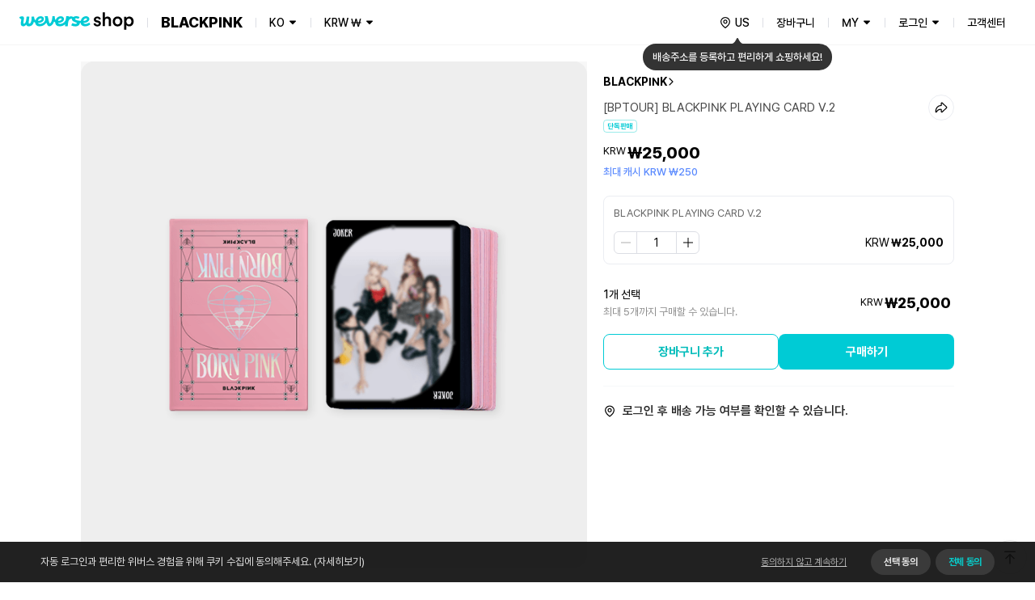

--- FILE ---
content_type: text/html; charset=utf-8
request_url: https://shop.weverse.io/ko/shop/KRW/artists/32/sales/10331
body_size: 207608
content:
<!DOCTYPE html><html lang="ko"><head><meta charSet="utf-8"/><link rel="dns-prefetch" href="https://api.weverseshop.io"/><link rel="dns-prefetch" href="https://cdn-contents.weverseshop.io"/><link rel="preconnect" href="https://api.weverseshop.io" crossorigin="use-credentials"/><link rel="preconnect" href="https://cdn-contents.weverseshop.io" crossorigin="anonymous"/><meta name="og:locale:alternate" content="en-US"/><link rel="alternate" hrefLang="en" href="https://shop.weverse.io/en/shop/USD/artists/32/sales/10331"/><meta name="og:locale" content="ko-KR"/><link rel="alternate" hrefLang="ko" href="https://shop.weverse.io/ko/shop/KRW/artists/32/sales/10331"/><meta name="og:locale:alternate" content="ja-JP"/><link rel="alternate" hrefLang="ja" href="https://shop.weverse.io/ja/shop/JPY/artists/32/sales/10331"/><meta name="og:locale:alternate" content="zh-CN"/><link rel="alternate" hrefLang="zh-cn" href="https://shop.weverse.io/zh-cn/shop/CNY/artists/32/sales/10331"/><meta name="og:locale:alternate" content="zh-TW"/><link rel="alternate" hrefLang="zh-tw" href="https://shop.weverse.io/zh-tw/shop/USD/artists/32/sales/10331"/><meta name="og:locale:alternate" content="es-MX"/><link rel="alternate" hrefLang="es" href="https://shop.weverse.io/es/shop/MXN/artists/32/sales/10331"/><link rel="alternate" hrefLang="x-default" href="https://shop.weverse.io/shop/KRW/artists/32/sales/10331"/><meta name="viewport" content="width=device-width, minimum-scale=1.0, maximum-scale=1.0, user-scalable=no"/><meta name="keywords" content=" weverse shop, Weverse by Fans, official shop, official store, BTS official store, official merch, official merchandise, officially licensed merchandise, official membership, official light stick, BTS, TOMORROW X TOGETHER, TXT, SEVENTEEN, SVT, fromis_9, ENHYPEN, weeekly, P1Harmony, Cherry Bullet, CL, HENRY, SUNMI, TREASURE, BLACKPINK, WINNER, iKON, woo!ah!, STAYC, JUST B, EVERGROW, UP10TION, LEE JIN HYUK, VERIVERY, ARMY, MOA, CARAT, ENGENE, TREASURE MAKER, BLINK, INNER CIRCLE, HONEY10, V-DAN, VERRER, ARMY BOMB, weverse concert, concert, music concert, online concert, fanmeeting, fanlive, live streaming, online live streaming, 위버스샵, 위버스 바이 팬즈, 공식샵, 공식스토어, BTS 공식스토어, 공식상품, 공식멤버십, 위버스 콘서트, 콘서트, 팬미팅, 팬라이브, 라이브 스트리밍, 온라인 라이브 스트리밍, Weverse Shop, Weverse by Fans, 公式商品, 公式メンバーシップ, Weverseコンサート, コンサート, ファンミーティング, ファンライブ, ライブストリーミング, オンラインライブストリーミング, 公式グッズ, ライブ, ライブ配信"/><meta property="og:site_name" content="Weverse Shop - All Things for Fans!"/><meta property="og:url" content="https://shop.weverse.io/shop/KRW/artists/32/sales/10331"/><meta property="og:type" content="website"/><meta name="twitter:card" content="summary_large_image"/><meta name="twitter:site" content="@weverseshop"/><meta name="twitter:creator" content="@weverseshop"/><meta property="al:ios:url" content="weverseshop://weverseshop.benx.co/?view=shopDetail&amp;shop=GL&amp;artistId=32&amp;saleId=10331"/><meta property="al:ios:app_store_id" content="1456559072"/><meta property="al:ios:app_name" content="Weverse Shop - All Things for Fans!"/><meta property="al:android:url" content="weverseshop://weverseshop.benx.co/?view=shopDetail&amp;shop=GL&amp;artistId=32&amp;saleId=10331"/><meta property="al:android:app_name" content="Weverse Shop - All Things for Fans!"/><meta property="al:android:package" content="co.benx.weply"/><meta property="al:web:url" content="https://shop.weverse.io/shop/KRW/artists/32/sales/10331"/><meta name="app-version" content="2.12.1"/><link rel="icon" href="https://shop.weverse.io/favicon.ico"/><link rel="apple-touch-icon" href="https://shop.weverse.io/weverseshop-touchicon.png"/><title>BLACKPINK | [BPTOUR] BLACKPINK PLAYING CARD V.2</title><meta name="description" content="BLACKPINK의 [BPTOUR] BLACKPINK PLAYING CARD V.2 상품을 Official Merch Store 위버스샵에서 확인해 보세요."/><meta property="og:title" content="BLACKPINK | [BPTOUR] BLACKPINK PLAYING CARD V.2"/><meta property="og:description" content="BLACKPINK의 [BPTOUR] BLACKPINK PLAYING CARD V.2 상품을 Official Merch Store 위버스샵에서 확인해 보세요."/><meta property="og:image" content="https://cdn-contents.weverseshop.io/public/shop/c88782339202cf507824179699317bf3.png"/><meta name="thumbnail" content="https://cdn-contents.weverseshop.io/public/shop/c88782339202cf507824179699317bf3.png"/><script type="application/ld+json">{"@context":"http://schema.org","@type":"Product","name":"[BPTOUR] BLACKPINK PLAYING CARD V.2","image":["https://cdn-contents.weverseshop.io/public/shop/c88782339202cf507824179699317bf3.png"],"url":"https://shop.weverse.io/shop/KRW/artists/32/sales/10331","productID":"10331","description":"BLACKPINK의 [BPTOUR] BLACKPINK PLAYING CARD V.2 상품을 Official Merch Store 위버스샵에서 확인해 보세요.","offers":{"@type":"Offer","priceCurrency":"KRW","price":"25000","itemCondition":"http://schema.org/NewCondition","availability":"http://schema.org/InStock"}}</script><meta name="next-head-count" content="43"/><meta name="format-detection" content="telephone=no"/><link rel="stylesheet" href="https://cdnjs.cloudflare.com/ajax/libs/pretendard/1.3.6/static/pretendard-dynamic-subset.css"/><link rel="preload" href="/_next/static/css/1f11aa744a5b6d57.css" as="style"/><link rel="stylesheet" href="/_next/static/css/1f11aa744a5b6d57.css" data-n-g=""/><noscript data-n-css=""></noscript><script defer="" nomodule="" src="/_next/static/chunks/polyfills-c67a75d1b6f99dc8.js"></script><script src="/_next/static/chunks/webpack-64b1919ad1a76dce.js" defer=""></script><script src="/_next/static/chunks/framework-afd0c04affccf918.js" defer=""></script><script src="/_next/static/chunks/main-e1384c218b75981b.js" defer=""></script><script src="/_next/static/chunks/pages/_app-fa174cadaae2f52e.js" defer=""></script><script src="/_next/static/chunks/5675-639c3a51170be14f.js" defer=""></script><script src="/_next/static/chunks/7536-a05acfd5524c46dc.js" defer=""></script><script src="/_next/static/chunks/9100-8d024655b684fd57.js" defer=""></script><script src="/_next/static/chunks/934-f873fe00459ff649.js" defer=""></script><script src="/_next/static/chunks/5991-28262d501837e4f2.js" defer=""></script><script src="/_next/static/chunks/2006-c1a9c47911a1481d.js" defer=""></script><script src="/_next/static/chunks/248-fcc208e533e1a4a8.js" defer=""></script><script src="/_next/static/chunks/5340-427e776b8f3c9651.js" defer=""></script><script src="/_next/static/chunks/5420-280dea9bc76e1230.js" defer=""></script><script src="/_next/static/chunks/5642-b6cca632daf9c321.js" defer=""></script><script src="/_next/static/chunks/9314-82cab45367e96e99.js" defer=""></script><script src="/_next/static/chunks/9397-e4550fadfb449a1d.js" defer=""></script><script src="/_next/static/chunks/3862-e32bc287e2b41d3e.js" defer=""></script><script src="/_next/static/chunks/2948-691d0a602d72fd25.js" defer=""></script><script src="/_next/static/chunks/6972-f670cbf0e046bfc2.js" defer=""></script><script src="/_next/static/chunks/3578-1c7378cdcbcb6226.js" defer=""></script><script src="/_next/static/chunks/3782-224bd4d6e91701da.js" defer=""></script><script src="/_next/static/chunks/9657-04fc1710165bee5c.js" defer=""></script><script src="/_next/static/chunks/1870-716829eaa46f05f6.js" defer=""></script><script src="/_next/static/chunks/5942-39aa2beac11eb1a8.js" defer=""></script><script src="/_next/static/chunks/3571-7d22ea78760124d9.js" defer=""></script><script src="/_next/static/chunks/4615-5c4cd690a7db09a3.js" defer=""></script><script src="/_next/static/chunks/4452-87b77ccd40b98043.js" defer=""></script><script src="/_next/static/chunks/7015-05dee96957c49a37.js" defer=""></script><script src="/_next/static/chunks/7219-a65a1adbf0f5e3d9.js" defer=""></script><script src="/_next/static/chunks/pages/shop/%5BshopAndCurrency%5D/artists/%5BartistId%5D/sales/%5BsaleId%5D-9582c7c727ede962.js" defer=""></script><script src="/_next/static/tTBM3MBeVY7fWw0_nt_Os/_buildManifest.js" defer=""></script><script src="/_next/static/tTBM3MBeVY7fWw0_nt_Os/_ssgManifest.js" defer=""></script><style data-styled="" data-styled-version="5.3.3">.gbiFem{display:-webkit-box;display:-webkit-flex;display:-ms-flexbox;display:flex;-webkit-flex-direction:column;-ms-flex-direction:column;flex-direction:column;min-height:100%;--fixed-top-height:4.8rem;--layout-max-width:108rem;--layout-padding:var(--system-size-margin-screen-125,1rem);padding-bottom:var(--fixed-bottom-height,0);}/*!sc*/
@media screen and (min-width:1024px){.gbiFem{--fixed-top-height:5.6rem;}}/*!sc*/
data-styled.g1[id="sc-e3017bf6-0"]{content:"gbiFem,"}/*!sc*/
.jxsbmZ{padding-top:var(--fixed-top-height);}/*!sc*/
data-styled.g2[id="sc-e3017bf6-1"]{content:"jxsbmZ,"}/*!sc*/
html{height:100%;font-size:10px;}/*!sc*/
:root{--base-color-light-gray-50:#fafafaff;--base-size-0:0rem;--base-color-light-gray-75:#f4f4f4ff;--base-color-light-gray-100:#eeeeeeff;--base-color-light-gray-200:#dededeff;--base-color-light-gray-300:#ccccccff;--base-color-light-gray-400:#aeaeaeff;--base-color-light-gray-500:#8e8e8eff;--base-color-light-gray-600:#666666ff;--base-color-light-gray-700:#484848ff;--base-color-light-gray-800:#282828ff;--base-color-light-gray-900:#111111ff;--base-color-light-coolgray-50:#f7f8faff;--base-color-light-coolgray-75:#f2f3f7ff;--base-color-light-coolgray-900:#0f1117ff;--base-color-light-coolgray-100:#ebedf2ff;--base-color-light-coolgray-200:#dcdee4ff;--base-color-light-coolgray-300:#c8cad1ff;--base-color-light-coolgray-400:#aeb1b8ff;--base-color-light-coolgray-500:#8b8d94ff;--base-color-light-coolgray-600:#64666cff;--base-color-light-coolgray-700:#45474fff;--base-color-light-coolgray-800:#25272eff;--base-color-light-black:#000000ff;--base-color-light-black-50a:#0000000a;--base-color-light-black-100a:#0000001a;--base-color-light-black-200a:#00000033;--base-color-light-black-300a:#0000004d;--base-color-light-black-400a:#00000080;--base-color-light-black-500a:#000000a6;--base-color-light-black-600a:#000000cc;--base-color-light-black-700a:#000000e6;--base-color-light-black-800a:#000000f7;--base-color-light-white:#ffffffff;--base-color-light-white-50a:#ffffff0d;--base-color-light-white-100a:#ffffff1a;--base-color-light-white-200a:#ffffff33;--base-color-light-white-300a:#ffffff4d;--base-color-light-white-400a:#ffffff80;--base-color-light-white-500a:#ffffffa6;--base-color-light-white-600a:#ffffffcc;--base-color-light-white-700a:#ffffffe6;--base-color-light-white-800a:#fffffff7;--base-color-light-mint-25:#f5fefeff;--base-color-light-mint-50:#eafdfdff;--base-color-light-mint-75:#ddfafaff;--base-color-light-mint-100:#d1f7f7ff;--base-color-light-mint-200:#b2efefff;--base-color-light-mint-300:#8de8e7ff;--base-color-light-mint-400:#5adddbff;--base-color-light-mint-500:#00cbd5;--base-color-light-mint-600:#00bcbaff;--base-color-light-mint-700:#00a2a1ff;--base-color-light-mint-800:#007c7aff;--base-color-light-mint-900:#005655ff;--base-color-light-red-25:#fff6f6ff;--base-color-light-red-50:#fff2f1ff;--base-color-light-red-75:#ffedecff;--base-color-light-red-100:#ffdfdcff;--base-color-light-red-200:#ffc8c3ff;--base-color-light-red-300:#ff9e96ff;--base-color-light-red-400:#ff7e77ff;--base-color-light-red-500:#fe5b58ff;--base-color-light-red-600:#f4514fff;--base-color-light-red-700:#de4544ff;--base-color-light-red-800:#bc3736ff;--base-color-light-red-900:#810010ff;--base-color-light-green-25:#f5fff9ff;--base-color-light-green-50:#ebfef2ff;--base-color-light-green-75:#defceaff;--base-color-light-green-100:#d2fce3ff;--base-color-light-green-200:#a4f7caff;--base-color-light-green-300:#81ebb0ff;--base-color-light-green-400:#58e09bff;--base-color-light-green-500:#00d284ff;--base-color-light-green-600:#00c57fff;--base-color-light-green-700:#00a66dff;--base-color-light-green-800:#028959ff;--base-color-light-green-900:#075939ff;--base-color-light-purple-25:#faf7ffff;--base-color-light-purple-50:#f5eeffff;--base-color-light-purple-75:#f2eaffff;--base-color-light-purple-100:#ebddffff;--base-color-light-purple-200:#e2ccffff;--base-color-light-purple-300:#c9acfeff;--base-color-light-purple-400:#bb91ffff;--base-color-light-purple-500:#ab6fffff;--base-color-light-purple-600:#a562ffff;--base-color-light-purple-700:#945be4ff;--base-color-light-purple-800:#8247cfff;--base-color-light-purple-900:#5d1e9fff;--base-color-light-pink-25:#fff8fbff;--base-color-light-pink-50:#fef3f7ff;--base-color-light-pink-75:#feeef4ff;--base-color-light-pink-100:#ffe2edff;--base-color-light-pink-200:#ffcaddff;--base-color-light-pink-300:#ff97bfff;--base-color-light-pink-400:#f879aaff;--base-color-light-pink-500:#f65895ff;--base-color-light-pink-600:#e94c8aff;--base-color-light-pink-700:#d4407bff;--base-color-light-pink-800:#bf2969ff;--base-color-light-pink-900:#7b1541ff;--base-color-light-blue-25:#f5f8ffff;--base-color-light-blue-50:#edf3ffff;--base-color-light-blue-75:#e7efffff;--base-color-light-blue-100:#dce8ffff;--base-color-light-blue-200:#c0d7ffff;--base-color-light-blue-300:#9abfffff;--base-color-light-blue-400:#7aa5ffff;--base-color-light-blue-500:#5989feff;--base-color-light-blue-600:#5283feff;--base-color-light-blue-700:#4873e5ff;--base-color-light-blue-800:#375ecfff;--base-color-light-blue-900:#19379eff;--base-color-light-brand-mint:#07d8e2ff;--base-color-light-brand-green:#35e99dff;--base-size-25:0.2rem;--base-size-50:0.4rem;--base-size-75:0.6rem;--base-size-100:0.8rem;--base-size-125:1rem;--base-size-150:1.2rem;--base-size-200:1.6rem;--base-size-250:2rem;--base-size-300:2.4rem;--base-size-350:2.8rem;--base-size-400:3.2rem;--base-size-500:4rem;--base-size-600:4.8rem;--base-size-700:5.6rem;--base-size-800:6.4rem;--base-size-900:7.2rem;--base-size-1000:8rem;--base-color-dark-gray-50:#161616ff;--base-color-dark-gray-75:#1f1f1fff;--base-color-dark-gray-100:#282828ff;--base-color-dark-coolgray-50:#14161cff;--base-color-dark-pink-900:#fcd1e2ff;--base-color-dark-blue-25:#101a30ff;--base-color-dark-blue-50:#15203cff;--base-color-dark-blue-75:#1d2d54ff;--base-color-dark-blue-100:#2a4178ff;--base-color-dark-blue-200:#37549dff;--base-color-dark-blue-300:#4368c1ff;--base-color-dark-blue-400:#507be5ff;--base-color-dark-blue-500:#5989feff;--base-color-dark-blue-600:#779efeff;--base-color-dark-coolgray-75:#1d1f25ff;--base-color-dark-blue-700:#95b3feff;--base-color-dark-blue-800:#b3c9feff;--base-color-dark-blue-900:#d1defeff;--base-color-dark-brand-mint:#07d8e2ff;--base-color-dark-brand-green:#35e99dff;--base-color-dark-coolgray-100:#26282fff;--base-color-dark-coolgray-200:#31333aff;--base-color-dark-coolgray-300:#3c3e45ff;--base-color-dark-coolgray-400:#53555cff;--base-color-dark-coolgray-500:#75777dff;--base-color-dark-coolgray-600:#9799a0ff;--base-color-dark-coolgray-700:#b8bbc1ff;--base-color-dark-coolgray-800:#dbdde3ff;--base-color-dark-gray-200:#333333ff;--base-color-dark-coolgray-900:#f3f4f6ff;--base-color-dark-black:#000000ff;--base-color-dark-black-50a:#0000000a;--base-color-dark-black-100a:#0000001a;--base-color-dark-black-200a:#00000033;--base-color-dark-black-300a:#0000004d;--base-color-dark-black-400a:#00000080;--base-color-dark-black-500a:#000000a6;--base-color-dark-black-600a:#000000cc;--base-color-dark-black-700a:#000000e6;--base-color-dark-gray-300:#3e3e3eff;--base-color-dark-black-800a:#000000f7;--base-color-dark-white:#ffffffff;--base-color-dark-white-50a:#ffffff0d;--base-color-dark-white-100a:#ffffff1a;--base-color-dark-white-200a:#ffffff33;--base-color-dark-white-300a:#ffffff4d;--base-color-dark-white-400a:#ffffff80;--base-color-dark-white-500a:#ffffffa6;--base-color-dark-white-600a:#ffffffcc;--base-color-dark-white-700a:#ffffffe6;--base-color-dark-gray-400:#555555ff;--base-color-dark-white-800a:#fffffff7;--base-color-dark-mint-25:#011d1cff;--base-color-dark-mint-50:#012626ff;--base-color-dark-mint-75:#023a39ff;--base-color-dark-mint-100:#035756ff;--base-color-dark-mint-200:#047473ff;--base-color-dark-mint-300:#059190ff;--base-color-dark-mint-400:#06aeadff;--base-color-dark-mint-500:#01d5df;--base-color-dark-mint-600:#34d5d3ff;--base-color-dark-gray-500:#777777ff;--base-color-dark-mint-700:#61deddff;--base-color-dark-mint-800:#8ee7e6ff;--base-color-dark-mint-900:#bbf1f0ff;--base-color-dark-red-25:#301110ff;--base-color-dark-red-50:#3c1514ff;--base-color-dark-red-75:#541e1dff;--base-color-dark-red-100:#782b29ff;--base-color-dark-red-200:#9d3836ff;--base-color-dark-red-300:#c14543ff;--base-color-dark-red-400:#e5524fff;--base-color-dark-gray-600:#999999ff;--base-color-dark-red-500:#fe5b58ff;--base-color-dark-red-600:#fe7876ff;--base-color-dark-red-700:#fe9694ff;--base-color-dark-red-800:#feb4b3ff;--base-color-dark-red-900:#fed2d1ff;--base-color-dark-green-25:#001e12ff;--base-color-dark-green-50:#002819ff;--base-color-dark-green-75:#003c25ff;--base-color-dark-green-100:#005a38ff;--base-color-dark-green-200:#00784bff;--base-color-dark-gray-700:#bbbbbbff;--base-color-dark-green-300:#00965eff;--base-color-dark-green-400:#00b471ff;--base-color-dark-green-500:#00d284ff;--base-color-dark-green-600:#2eda9aff;--base-color-dark-green-700:#5ce2b0ff;--base-color-dark-green-800:#8beac7ff;--base-color-dark-green-900:#b9f2ddff;--base-color-dark-purple-25:#201530ff;--base-color-dark-purple-50:#281a3cff;--base-color-dark-purple-75:#392555ff;--base-color-dark-gray-800:#ddddddff;--base-color-dark-purple-100:#513479ff;--base-color-dark-purple-200:#69449dff;--base-color-dark-purple-300:#8254c2ff;--base-color-dark-purple-400:#9a64e6ff;--base-color-dark-purple-500:#ab6fffff;--base-color-dark-purple-600:#ba89ffff;--base-color-dark-purple-700:#c9a3ffff;--base-color-dark-purple-800:#d8bdffff;--base-color-dark-purple-900:#e8d7ffff;--base-color-dark-pink-25:#2e101cff;--base-color-dark-gray-900:#f4f4f4ff;--base-color-dark-pink-50:#3a1423ff;--base-color-dark-pink-75:#521d31ff;--base-color-dark-pink-100:#752946ff;--base-color-dark-pink-200:#98365cff;--base-color-dark-pink-300:#bb4371ff;--base-color-dark-pink-400:#de4f86ff;--base-color-dark-pink-500:#f65895ff;--base-color-dark-pink-600:#f776a8ff;--base-color-dark-pink-700:#f994bbff;--base-color-dark-pink-800:#fab3ceff;--base-size-negative-25:-0.2rem;--base-size-negative-50:-0.4rem;--base-size-negative-75:-0.6rem;--base-size-negative-100:-0.8rem;--base-size-negative-200:-1.6rem;--base-size-negative-250:-2rem;--base-size-negative-300:-2.4rem;--base-size-negative-150:-1.2rem;--base-logo-weverse:8.8rem;--base-logo-weverse_account:18.3rem;--base-logo-weverse_albums:17.2rem;--base-logo-weverse_backstage:20.8rem;--base-logo-weverse_concerts:18.8rem;--base-logo-weverse_insight:16.5rem;--base-logo-weverse_magazine:19.7rem;--base-logo-weverse_shop:14.5rem;--base-logo-weverse_jellyshop:10.2rem;--base-logo-weverse_jellyshop_billing:8rem;--base-color-light-red-point:#ff1744ff;--base-color-dark-red-point:#ff1744ff;--base-color-light-black-0a:#00000000;--base-color-dark-white-0a:#ffffff00;--base-color-dark-black-0a:#00000000;--base-color-light-white-0a:#ffffff00;--base-size-450:3.6rem;--base-size-550:4.4rem;--base-size-650:5.2rem;--base-text_size-text-25:0.9rem;--base-text_size-text-50:1.1rem;--base-text_size-text-75:1.2rem;--base-text_size-text-100:1.3rem;--base-text_size-text-150:1.4rem;--base-text_size-text-200:1.5rem;--base-text_size-text-300:1.6rem;--base-text_size-text-400:1.8rem;--base-text_size-text-500:2rem;--base-text_size-text-600:2.4rem;--base-text_size-text-700:2.8rem;--base-text_size-text-800:3.2rem;--base-text_size-text-900:3.6rem;--base-lineheight-text-lineheight-900:4.7rem;--base-lineheight-text-lineheight-800:4.2rem;--base-lineheight-text-lineheight-700:3.6rem;--base-lineheight-text-lineheight-600:3.1rem;--base-lineheight-text-lineheight-500:2.6rem;--base-lineheight-text-lineheight-400:2.3rem;--base-lineheight-text-lineheight-300:2.2rem;--base-lineheight-text-lineheight-200:2.1rem;--base-lineheight-text-lineheight-150:1.8rem;--base-lineheight-text-lineheight-100:1.7rem;--base-lineheight-text-lineheight-75:1.6rem;--base-lineheight-text-lineheight-50:1.4rem;--base-lineheight-text-lineheight-25:1.2rem;--base-text_weight-text-weight-800:80rem;--base-text_weight-text-weight-700:70rem;--base-text_weight-text-weight-500:50rem;--base-text_weight-text-weight-400:40rem;--base-text_weight-text-weight-600:60rem;--system-color-text-primary:var(--base-color-light-mint-600);--system-color-icon-default:var(--base-color-light-black);--system-color-surface-default:var(--base-color-light-white);--system-color-text-gray-900:var(--base-color-light-gray-900);--system-color-text-gray-800:var(--base-color-light-gray-800);--system-color-text-gray-700:var(--base-color-light-gray-700);--system-color-text-gray-600:var(--base-color-light-gray-600);--system-color-text-gray-500:var(--base-color-light-gray-500);--system-color-text-default:var(--base-color-light-black);--system-color-text-600a:var(--base-color-light-black-600a);--system-color-text-500a:var(--base-color-light-black-500a);--system-color-text-400a:var(--base-color-light-black-400a);--system-color-text-200a:var(--base-color-light-black-200a);--system-color-text-white-700a-same:var(--base-color-light-white-700a);--system-color-text-white-500a-same:var(--base-color-light-white-500a);--system-color-text-white-400a-same:var(--base-color-light-white-400a);--system-color-text-white-300a-same:var(--base-color-light-white-300a);--system-color-surface-default-gray-50:var(--base-color-light-coolgray-50);--system-color-surface-gray-75:var(--base-color-light-coolgray-75);--system-color-surface-gray-100:var(--base-color-light-coolgray-100);--system-color-surface-gray-200:var(--base-color-light-coolgray-200);--system-color-surface-gray-300:var(--base-color-light-coolgray-300);--system-color-surface-gray-900:var(--base-color-light-gray-900);--system-color-surface-black-600a-same:var(--base-color-light-black-600a);--system-color-surface-black-400a-same:var(--base-color-light-black-400a);--system-color-surface-black-200a-same:var(--base-color-light-black-200a);--system-color-surface-green:var(--base-color-light-green-50);--system-color-surface-primary:var(--base-color-light-mint-50);--system-color-surface-blue:var(--base-color-light-blue-50);--system-color-surface-purple:var(--base-color-light-purple-50);--system-color-surface-pink:var(--base-color-light-pink-50);--system-color-surface-red:var(--base-color-light-red-50);--system-size-radius-box-75:var(--base-size-75);--system-color-icon-gray-800:var(--base-color-light-coolgray-800);--system-color-icon-gray-700:var(--base-color-light-coolgray-700);--system-color-icon-gray-500:var(--base-color-light-coolgray-500);--system-color-icon-gray-300:var(--base-color-light-coolgray-300);--system-color-icon-black-600a-same:var(--base-color-light-black-600a);--system-color-icon-black-500a-same:var(--base-color-light-black-500a);--system-color-icon-black-400a-same:var(--base-color-light-black-400a);--system-color-icon-black-200a-same:var(--base-color-light-black-200a);--system-color-icon-white-same:var(--base-color-light-white);--system-color-icon-white-600a-same:var(--base-color-light-white-600a);--system-color-icon-white-500a-same:var(--base-color-light-white-500a);--system-color-icon-white-400a-same:var(--base-color-light-white-400a);--system-color-icon-white-300a-same:var(--base-color-light-white-300a);--system-color-divide-gray-50:var(--base-color-light-coolgray-50);--system-color-divide-gray-75:var(--base-color-light-coolgray-75);--system-color-divide-gray-100:var(--base-color-light-coolgray-100);--system-color-divide-gray-300:var(--base-color-light-coolgray-300);--system-color-divide-white-300a-same:var(--base-color-light-white-300a);--system-color-divide-white-500a-same:var(--base-color-light-white-500a);--system-color-roles-primary:var(--base-color-light-mint-500);--system-color-roles-secondary-blue:var(--base-color-light-blue-500);--system-color-roles-secondary-green:var(--base-color-light-green-500);--system-color-roles-secondary-purple:var(--base-color-light-purple-500);--system-color-roles-secondary-pink:var(--base-color-light-pink-500);--system-color-roles-accent-primary:var(--base-color-light-mint-500);--system-color-roles-negative:var(--base-color-light-red-500);--system-color-roles-accent-blue:var(--base-color-light-blue-500);--system-color-status-active-primary:var(--base-color-light-mint-500);--system-color-status-hover-primary:var(--base-color-light-mint-600);--system-color-status-inactive-primary:var(--base-color-light-mint-200);--system-color-status-active-blue:var(--base-color-light-blue-500);--system-color-status-hover-blue:var(--base-color-light-blue-700);--system-color-status-active-gray-900:var(--base-color-light-coolgray-900);--system-color-status-inactive-gray:var(--base-color-light-coolgray-200);--system-color-status-active-gray-75:var(--base-color-light-coolgray-75);--system-color-status-danger-red:var(--base-color-light-red-500);--system-color-status-inactive-blue:var(--base-color-light-blue-200);--system-color-text-gray-300:var(--base-color-light-gray-300);--system-color-surface-default-2:var(--base-color-light-white);--system-color-surface-default-gray-50-2:var(--base-color-light-coolgray-50);--system-color-surface-gray-75-2:var(--base-color-light-coolgray-75);--system-color-surface-gray-100-2:var(--base-color-light-coolgray-100);--system-color-text-white-same:var(--base-color-light-white);--system-color-text-black-same:var(--base-color-light-black);--system-color-icon-black-same:var(--base-color-light-black);--system-color-surface-white-same:var(--base-color-light-white);--system-color-surface-black-same:var(--base-color-light-black);--system-color-roles-brand-mint:var(--base-color-light-brand-mint);--system-color-roles-brand-green:var(--base-color-light-brand-green);--system-color-surface-white-50a-same:var(--base-color-light-white-50a);--system-color-surface-white-100a-same:var(--base-color-light-white-100a);--system-color-surface-white-200a-same:var(--base-color-light-white-200a);--system-color-outline-default-50a:var(--base-color-light-black-50a);--system-color-surface-default-3:var(--base-color-light-white);--system-color-surface-primary-100:var(--base-color-light-mint-100);--system-color-surface-green-100:var(--base-color-light-green-100);--system-color-surface-blue-100:var(--base-color-light-blue-100);--system-color-surface-purple-100:var(--base-color-light-purple-100);--system-color-surface-pink-100:var(--base-color-light-pink-100);--system-color-surface-red-100:var(--base-color-light-red-100);--system-color-text-default-reverse:var(--base-color-light-white);--system-color-surface-default-reverse:var(--base-color-light-black);--system-color-surface-white-300a-same:var(--base-color-light-white-300a);--system-color-surface-white-500a-same:var(--base-color-light-white-500a);--system-color-surface-default-4:var(--base-color-light-white);--system-color-icon-default-reverse:var(--base-color-light-white);--system-size-margin-screen-0:var(--base-size-0);--system-size-margin-screen-125:var(--base-size-125);--system-size-margin-screen-200:var(--base-size-200);--system-size-margin-screen-250:var(--base-size-250);--system-size-padding-box-50:var(--base-size-50);--system-size-padding-box-75:var(--base-size-75);--system-size-padding-box-100:var(--base-size-100);--system-size-padding-box-150:var(--base-size-150);--system-size-padding-box-200:var(--base-size-200);--system-size-padding-box-250:var(--base-size-250);--system-size-padding-box-350:var(--base-size-350);--system-size-padding-thumb-50:var(--base-size-50);--system-size-padding-thumb-100:var(--base-size-100);--system-size-padding-thumb-250:var(--base-size-250);--system-size-padding-thumb-350:var(--base-size-350);--system-size-radius-box-100:var(--base-size-100);--system-size-radius-box-150:var(--base-size-150);--system-size-radius-box-200:var(--base-size-200);--system-size-radius-box-250:var(--base-size-250);--system-size-radius-box-300:var(--base-size-300);--system-size-radius-thumb-150:var(--base-size-150);--system-size-radius-thumb-200:var(--base-size-200);--system-size-radius-thumb-250:var(--base-size-250);--system-color-surface-default-gray-50-same:var(--base-color-light-coolgray-50);--system-color-divide-gray-200:var(--base-color-light-coolgray-200);--system-color-icon-primary:var(--base-color-light-mint-600);--system-color-outline-default-100a:var(--base-color-light-black-100a);--system-color-outline-default-50a-2:var(--base-color-light-black-50a);--system-color-surface-default-800a:var(--base-color-light-white-800a);--system-color-outline-gray-100:var(--base-color-light-coolgray-100);--system-color-outline-default:var(--base-color-light-black);--system-color-outline-default-reverse:var(--base-color-light-white);--system-color-icon-gray-900:var(--base-color-light-coolgray-900);--system-color-outline-gray-200:var(--base-color-light-coolgray-200);--system-color-text-gray-400:var(--base-color-light-gray-400);--system-color-icon-gray-400:var(--base-color-light-coolgray-400);--system-size-icon-24mquad:var(--base-size-300);--system-size-icon-24nquad:var(--base-size-150);--system-size-icon-20mquad:var(--base-size-250);--system-size-icon-20nquad:var(--base-size-125);--system-size-icon-16mquad:var(--base-size-200);--system-size-icon-16nquad:var(--base-size-100);--system-size-icon-12mquad:var(--base-size-150);--system-size-icon-12nquad:var(--base-size-75);--system-size-padding-box-25:var(--base-size-25);--system-size-padding-box-0:var(--base-size-0);--system-size-padding-thumb-25:var(--base-size-25);--system-size-padding-thumb-0:var(--base-size-0);--system-size-padding-box-300:var(--base-size-300);--system-size-padding-thumb-300:var(--base-size-300);--system-fixed_color-roles-primary:var(--base-color-dark-mint-500);--system-fixed_color-status-active-primary:var(--base-color-dark-mint-500);--system-fixed_color-status-hover-primary:var(--base-color-dark-mint-600);--system-fixed_color-status-inactive-primary:var(--base-color-dark-mint-200);--system-fixed_color-status-active-blue:var(--base-color-dark-blue-500);--system-fixed_color-status-hover-blue:var(--base-color-dark-blue-700);--system-fixed_color-status-inactive-blue:var(--base-color-dark-blue-200);--system-fixed_color-status-active-gray-900:var(--base-color-dark-gray-900);--system-fixed_color-status-active-gray-75:var(--base-color-dark-coolgray-75);--system-fixed_color-status-inactive-gray:var(--base-color-dark-gray-300);--system-fixed_color-status-danger-red:var(--base-color-dark-red-500);--system-fixed_color-surface-default-reverse:var(--base-color-dark-white);--system-fixed_color-surface-default:var(--base-color-dark-black);--system-fixed_color-surface-default-gray-50:var(--base-color-dark-gray-50);--system-fixed_color-surface-default-gray-50-same:var(--base-color-light-coolgray-50);--system-fixed_color-surface-gray-75:var(--base-color-dark-gray-75);--system-fixed_color-surface-gray-100:var(--base-color-dark-gray-100);--system-fixed_color-surface-gray-200:var(--base-color-dark-gray-200);--system-fixed_color-surface-gray-300:var(--base-color-dark-gray-300);--system-fixed_color-surface-gray-900:var(--base-color-dark-gray-900);--system-fixed_color-surface-default-800a:var(--base-color-dark-black-800a);--system-fixed_color-surface-black-same:var(--base-color-dark-black);--system-fixed_color-surface-black-200a-same:var(--base-color-dark-black-200a);--system-fixed_color-surface-black-400a-same:var(--base-color-dark-black-400a);--system-fixed_color-surface-black-600a-same:var(--base-color-dark-black-600a);--system-fixed_color-surface-white-same:var(--base-color-dark-white);--system-fixed_color-surface-white-50a-same:var(--base-color-dark-white-50a);--system-fixed_color-surface-white-100a-same:var(--base-color-dark-white-100a);--system-fixed_color-surface-white-200a-same:var(--base-color-dark-white-200a);--system-fixed_color-surface-white-300a-same:var(--base-color-dark-white-300a);--system-fixed_color-surface-white-500a-same:var(--base-color-dark-white-500a);--system-fixed_color-surface-primary:var(--base-color-dark-mint-50);--system-fixed_color-surface-primary-100:var(--base-color-dark-mint-100);--system-fixed_color-surface-green:var(--base-color-dark-green-50);--system-fixed_color-surface-green-100:var(--base-color-dark-green-100);--system-fixed_color-surface-blue:var(--base-color-dark-blue-50);--system-fixed_color-surface-blue-100:var(--base-color-dark-blue-100);--system-fixed_color-surface-purple:var(--base-color-dark-purple-50);--system-fixed_color-surface-purple-100:var(--base-color-dark-purple-100);--system-fixed_color-surface-pink:var(--base-color-dark-pink-50);--system-fixed_color-surface-pink-100:var(--base-color-dark-pink-100);--system-fixed_color-surface-red:var(--base-color-dark-red-50);--system-fixed_color-surface-red-100:var(--base-color-dark-red-100);--system-fixed_color-icon-primary:var(--base-color-dark-mint-600);--system-fixed_color-icon-default:var(--base-color-dark-white);--system-fixed_color-icon-default-reverse:var(--base-color-dark-black);--system-fixed_color-icon-gray-300:var(--base-color-dark-gray-300);--system-fixed_color-icon-gray-400:var(--base-color-dark-gray-400);--system-fixed_color-icon-gray-500:var(--base-color-dark-gray-500);--system-fixed_color-icon-gray-700:var(--base-color-dark-gray-700);--system-fixed_color-icon-gray-800:var(--base-color-dark-gray-800);--system-fixed_color-icon-gray-900:var(--base-color-dark-gray-900);--system-fixed_color-icon-black-same:var(--base-color-dark-black);--system-fixed_color-icon-black-200a-same:var(--base-color-dark-black-200a);--system-fixed_color-icon-black-400a-same:var(--base-color-dark-black-400a);--system-fixed_color-icon-black-500a-same:var(--base-color-dark-black-500a);--system-fixed_color-icon-black-600a-same:var(--base-color-dark-black-600a);--system-fixed_color-icon-white-same:var(--base-color-dark-white);--system-fixed_color-icon-white-300a-same:var(--base-color-dark-white-300a);--system-fixed_color-icon-white-400a-same:var(--base-color-dark-white-400a);--system-fixed_color-icon-white-500a-same:var(--base-color-dark-white-500a);--system-fixed_color-icon-white-600a-same:var(--base-color-dark-white-600a);--system-fixed_color-text-primary:var(--base-color-dark-mint-600);--system-fixed_color-text-default:var(--base-color-dark-white);--system-fixed_color-text-default-reverse:var(--base-color-dark-black);--system-fixed_color-text-gray-300:var(--base-color-dark-gray-300);--system-fixed_color-text-gray-400:var(--base-color-dark-gray-400);--system-fixed_color-text-gray-500:var(--base-color-dark-gray-500);--system-fixed_color-text-gray-600:var(--base-color-dark-gray-600);--system-fixed_color-text-gray-700:var(--base-color-dark-gray-700);--system-fixed_color-text-gray-800:var(--base-color-dark-gray-800);--system-fixed_color-text-gray-900:var(--base-color-dark-gray-900);--system-fixed_color-text-200a:var(--base-color-dark-white-200a);--system-fixed_color-text-400a:var(--base-color-dark-white-400a);--system-fixed_color-text-500a:var(--base-color-dark-white-500a);--system-fixed_color-text-600a:var(--base-color-dark-white-600a);--system-fixed_color-text-black-same:var(--base-color-dark-black);--system-fixed_color-text-white-same:var(--base-color-dark-white);--system-fixed_color-text-white-300a-same:var(--base-color-dark-white-300a);--system-fixed_color-text-white-400a-same:var(--base-color-dark-white-400a);--system-fixed_color-text-white-500a-same:var(--base-color-dark-white-500a);--system-fixed_color-text-white-700a-same:var(--base-color-dark-white-700a);--system-fixed_color-divide-gray-50:var(--base-color-dark-gray-50);--system-fixed_color-divide-gray-75:var(--base-color-dark-gray-75);--system-fixed_color-divide-gray-100:var(--base-color-dark-gray-100);--system-fixed_color-divide-gray-200:var(--base-color-dark-gray-200);--system-fixed_color-divide-gray-300:var(--base-color-dark-gray-300);--system-fixed_color-divide-white-300a-same:var(--base-color-dark-white-300a);--system-fixed_color-divide-white-500a-same:var(--base-color-dark-white-500a);--system-fixed_color-outline-default:var(--base-color-dark-white);--system-fixed_color-outline-default-reverse:var(--base-color-dark-black);--system-fixed_color-outline-gray-200:var(--base-color-dark-gray-200);--system-fixed_color-outline-gray-300:var(--base-color-dark-gray-300);--system-fixed_color-outline-default-50a:var(--base-color-dark-white-50a);--system-fixed_color-outline-default-50a-2:var(--base-color-dark-white-100a);--system-fixed_color-outline-default-100a:var(--base-color-dark-white-100a);--system-fixed_color-roles-secondary-blue:var(--base-color-dark-blue-500);--system-fixed_color-roles-secondary-green:var(--base-color-dark-green-500);--system-fixed_color-roles-secondary-purple:var(--base-color-dark-purple-500);--system-fixed_color-roles-secondary-pink:var(--base-color-dark-pink-500);--system-fixed_color-roles-accent-primary:var(--base-color-dark-mint-500);--system-fixed_color-roles-accent-blue:var(--base-color-dark-blue-500);--system-fixed_color-roles-negative:var(--base-color-dark-red-500);--system-fixed_color-roles-brand-mint:var(--base-color-dark-brand-mint);--system-fixed_color-roles-brand-green:var(--base-color-dark-brand-green);--system-color-icon-gray-100:var(--base-color-light-coolgray-100);--system-fixed_color-icon-gray-100:var(--base-color-dark-gray-100);--system-fixed_color-outline-gray-400:var(--base-color-dark-gray-400);--system-color-outline-gray-400:var(--base-color-light-coolgray-400);--system-color-status-focus-gray-400:var(--base-color-light-coolgray-400);--system-color-status-background-disabled:var(--base-color-light-coolgray-75);--system-fixed_color-status-focus-gray-400:var(--base-color-dark-gray-400);--system-fixed_color-status-background-disabled:var(--base-color-dark-gray-75);--system-color-status-background-default:var(--base-color-light-white);--system-fixed_color-status-background-default:var(--base-color-dark-black);--system-color-outline-default-200a:var(--base-color-light-black-200a);--system-fixed_color-outline-default-200a:var(--base-color-dark-white-200a);--system-size-padding-box-400:var(--base-size-400);--system-size-padding-box-500:var(--base-size-500);--system-size-padding-box-600:var(--base-size-600);--system-size-padding-box-700:var(--base-size-700);--system-size-padding-box-800:var(--base-size-800);--system-size-padding-box-900:var(--base-size-900);--system-size-padding-box-1000:var(--base-size-1000);--system-size-radius-box-50:var(--base-size-50);--system-size-radius-box-25:var(--base-size-25);--system-size-radius-box-0:var(--base-size-0);--system-color-text-red-accent:var(--base-color-light-red-point);--system-fixed_color-text-red-accent:var(--base-color-dark-red-point);--system-color-surface-default-reverse-0a:var(--base-color-light-black-0a);--system-color-surface-default-0a:var(--base-color-light-white-0a);--system-fixed_color-surface-default-0a:var(--base-color-dark-black-0a);--system-fixed_color-surface-default-reverse-0a:var(--base-color-dark-white-0a);--system-color-surface-default-50a:var(--base-color-light-white-50a);--system-color-surface-default-100a:var(--base-color-light-white-100a);--system-color-surface-default-200a:var(--base-color-light-white-200a);--system-color-surface-default-300a:var(--base-color-light-white-300a);--system-color-surface-default-reverse-50a:var(--base-color-light-black-50a);--system-color-surface-default-reverse-100a:var(--base-color-light-black-100a);--system-color-surface-default-reverse-200a:var(--base-color-light-black-200a);--system-color-surface-default-reverse-300a:var(--base-color-light-black-300a);--system-color-outline-default-300a:var(--base-color-light-black-300a);--system-fixed_color-surface-default-50a:var(--base-color-dark-black-50a);--system-fixed_color-surface-default-100a:var(--base-color-dark-black-100a);--system-fixed_color-surface-default-200a:var(--base-color-dark-black-200a);--system-fixed_color-surface-default-300a:var(--base-color-dark-black-300a);--system-fixed_color-surface-default-reverse-50a:var(--base-color-dark-white-0a);--system-fixed_color-surface-default-reverse-100a:var(--base-color-dark-white-0a);--system-fixed_color-surface-default-reverse-200a:var(--base-color-dark-white-0a);--system-fixed_color-surface-default-reverse-300a:var(--base-color-dark-white-0a);--system-fixed_color-outline-default-300a:var(--base-color-dark-white-300a);--system-color-outline-default-reverse-300a:var(--base-color-light-white-300a);--system-color-outline-default-reverse-200a:var(--base-color-light-white-200a);--system-color-outline-default-reverse-100a:var(--base-color-light-white-100a);--system-color-outline-default-reverse-50a:var(--base-color-light-white-50a);--system-fixed_color-outline-default-reverse-300a:var(--base-color-dark-black-300a);--system-fixed_color-outline-default-reverse-200a:var(--base-color-dark-black-200a);--system-fixed_color-outline-default-reverse-100a:var(--base-color-dark-black-100a);--system-fixed_color-outline-default-reverse-50a:var(--base-color-dark-black-50a);--system-size-button-height-xxlarge:var(--base-size-700);--system-size-button-height-xlarge:var(--base-size-650);--system-size-button-height-large:var(--base-size-550);--system-size-button-height-medium:var(--base-size-500);--system-size-button-height-small:var(--base-size-450);--system-size-button-height-xsmall:var(--base-size-400);--system-size-button-height-xxsmall:var(--base-size-300);--system-color-icon-gray-600:var(--base-color-light-coolgray-600);--system-fixed_color-icon-gray-600:var(--base-color-dark-gray-600);}/*!sc*/
:lang(ko){word-break:keep-all;overflow-wrap:break-word;overflow-wrap:anywhere;}/*!sc*/
:lang(en){overflow-wrap:break-word;}/*!sc*/
@media screen and (min-width:1024px){:lang(en) .sc-e3017bf6-2{-webkit-transform:translateY(-0.3rem);-ms-transform:translateY(-0.3rem);transform:translateY(-0.3rem);}}/*!sc*/
:lang(ja){overflow-wrap:break-word;font-family:'Noto Sans JP',Meiryo,'Hiragino Sans',Pretendard,-apple-system,BlinkMacSystemFont,system-ui,Roboto,'Helvetica Neue','Segoe UI','Apple SD Gothic Neo','Malgun Gothic','Apple Color Emoji','Segoe UI Emoji','Segoe UI Symbol',sans-serif;}/*!sc*/
@media screen and (max-width:320px){:lang(ja) input::-webkit-input-placeholder{font-size:86%;}:lang(ja) input::-moz-placeholder{font-size:86%;}:lang(ja) input:-ms-input-placeholder{font-size:86%;}:lang(ja) input::placeholder{font-size:86%;}}/*!sc*/
body{color:#202429;font-family:Pretendard,-apple-system,BlinkMacSystemFont,system-ui,Roboto,'Helvetica Neue','Segoe UI','Apple SD Gothic Neo','Noto Sans KR','Malgun Gothic','Apple Color Emoji','Segoe UI Emoji','Segoe UI Symbol',sans-serif;font-size:1.6rem;font-weight:normal;font-style:normal;font-stretch:normal;line-height:1;-webkit-letter-spacing:normal;-moz-letter-spacing:normal;-ms-letter-spacing:normal;letter-spacing:normal;width:100%;height:100%;margin:0;padding:0;-webkit-text-size-adjust:none;}/*!sc*/
#root,#__next{width:100%;height:100%;}/*!sc*/
a{color:inherit;-webkit-text-decoration:none;text-decoration:none;}/*!sc*/
label{-webkit-user-select:none;-moz-user-select:none;-ms-user-select:none;user-select:none;}/*!sc*/
button,input,select,textarea{-webkit-appearance:none;-moz-appearance:none;appearance:none;background-color:transparent;color:inherit;font:inherit;-webkit-letter-spacing:inherit;-moz-letter-spacing:inherit;-ms-letter-spacing:inherit;letter-spacing:inherit;}/*!sc*/
:focus:not(:focus-visible){outline:0;}/*!sc*/
::-webkit-input-placeholder{opacity:1;}/*!sc*/
::-moz-placeholder{opacity:1;}/*!sc*/
:-ms-input-placeholder{opacity:1;}/*!sc*/
::placeholder{opacity:1;}/*!sc*/
[disabled]{-webkit-text-fill-color:currentcolor;opacity:1;}/*!sc*/
[tabindex]:focus{outline:none;}/*!sc*/
[tabindex]:focus-visible{outline:revert;}/*!sc*/
:host,:root,[data-theme]{--zIndices-modal:1400;}/*!sc*/
data-styled.g4[id="sc-global-eJYpKl1"]{content:"sc-global-eJYpKl1,"}/*!sc*/
.jLRndd{padding:0;margin:0;-webkit-appearance:none;-moz-appearance:none;appearance:none;background:none;border:none;cursor:pointer;display:-webkit-box;display:-webkit-flex;display:-ms-flexbox;display:flex;-webkit-box-pack:center;-webkit-justify-content:center;-ms-flex-pack:center;justify-content:center;-webkit-align-items:center;-webkit-box-align:center;-ms-flex-align:center;align-items:center;height:var(--system-size-button-height-large,4.4rem);padding:0rem var(--system-size-padding-box-250,2rem);font-size:var(--base-text_size-text-200,1.5rem);line-height:var(--base-lineheight-text-lineheight-200,2.1rem);font-weight:700;background:var(--system-color-roles-primary,#08ccca);color:var(--system-color-text-default-reverse,#fff);font-weight:var(--font_weight-bold,700);white-space:nowrap;box-sizing:border-box;width:100%;border-radius:0.8rem;}/*!sc*/
@media (hover:hover) and (pointer:fine){.jLRndd:hover{background:linear-gradient( 0deg, var(--system-color-surface-default-reverse-50a,rgba(0,0,0,0.04)) 0%, var(--system-color-surface-default-reverse-50a,rgba(0,0,0,0.04)) 100% ), var(--system-color-roles-primary,#08ccca);}}/*!sc*/
.jLRndd:disabled{background:var(--system-color-surface-default-reverse-50a-2,rgba(0,0,0,0.04));color:var(--system-color-text-gray-300,#ccc);}/*!sc*/
.jLRndd:disabled{cursor:not-allowed;}/*!sc*/
.etMQZY{padding:0;margin:0;-webkit-appearance:none;-moz-appearance:none;appearance:none;background:none;border:none;cursor:pointer;display:-webkit-box;display:-webkit-flex;display:-ms-flexbox;display:flex;-webkit-box-pack:center;-webkit-justify-content:center;-ms-flex-pack:center;justify-content:center;-webkit-align-items:center;-webkit-box-align:center;-ms-flex-align:center;align-items:center;height:var(--system-size-button-height-large,4.4rem);padding:0rem var(--system-size-padding-box-250,2rem);font-size:var(--base-text_size-text-200,1.5rem);line-height:var(--base-lineheight-text-lineheight-200,2.1rem);font-weight:700;border:1px solid var(--system-color-outline-default-200a,rgba(0,0,0,0.2));color:var(--system-color-text-default,#000);font-weight:var(--font_weight-bold,700);white-space:nowrap;box-sizing:border-box;width:100%;border-radius:0.8rem;}/*!sc*/
@media (hover:hover) and (pointer:fine){.etMQZY:hover{background:var(--system-color-surface-default-reverse-50a,rgba(0,0,0,0.04));}}/*!sc*/
.etMQZY:disabled{border:1px solid var(--system-color-outline-default-200a,rgba(0,0,0,0.2));background:var(--system-color-surface-default,#fff);color:var(--system-color-text-gray-300,#ccc);}/*!sc*/
.etMQZY:disabled{cursor:not-allowed;}/*!sc*/
data-styled.g25[id="sc-7e4990bb-0"]{content:"jLRndd,etMQZY,"}/*!sc*/
.fiIOVT{padding:0;margin:0;-webkit-appearance:none;-moz-appearance:none;appearance:none;background:none;border:none;cursor:pointer;display:-webkit-box;display:-webkit-flex;display:-ms-flexbox;display:flex;-webkit-box-pack:center;-webkit-justify-content:center;-ms-flex-pack:center;justify-content:center;-webkit-align-items:center;-webkit-box-align:center;-ms-flex-align:center;align-items:center;display:-webkit-inline-box;display:-webkit-inline-flex;display:-ms-inline-flexbox;display:inline-flex;height:var(--system-size-button-height-xsmall,3.2rem);padding:0rem var(--system-size-padding-box-150,1.2rem);font-size:var(--base-text_size-text-100,1.3rem);line-height:var(--base-lineheight-text-lineheight-100,1.7rem);font-weight:700;border:1px solid var(--system-color-outline-default-100a,rgba(0,0,0,0.1));background:transparent;color:var(--system-color-text-default,#000);font-weight:var(--font_weight-bold,700);white-space:nowrap;box-sizing:border-box;width:auto;border-radius:0.8rem;}/*!sc*/
@media (hover:hover) and (pointer:fine){.fiIOVT:hover{background:var(--system-color-surface-default-reverse-50a,rgba(0,0,0,0.04));}}/*!sc*/
.fiIOVT:disabled{border:1px solid var(--system-color-outline-default-100a,rgba(0,0,0,0.1));color:var(--system-color-text-gray-300,#ccc);}/*!sc*/
.fiIOVT:disabled{cursor:not-allowed;}/*!sc*/
data-styled.g26[id="sc-7e4990bb-0-a"]{content:"fiIOVT,"}/*!sc*/
.dpMOdP{margin-top:auto;padding:var(--system-size-padding-box-600,4.8rem) 0;}/*!sc*/
data-styled.g39[id="sc-61055da6-0"]{content:"dpMOdP,"}/*!sc*/
.eWDLfD{padding:0;margin:0;border-top:1px solid var(--system-color-outline-default-50a,rgba(0,0,0,0.04));padding-top:var(--system-size-padding-box-300,2.4rem);}/*!sc*/
data-styled.g40[id="sc-61055da6-1"]{content:"eWDLfD,"}/*!sc*/
.dQgEMA{padding:var(--system-size-padding-box-200,1.6rem) 0;position:relative;}/*!sc*/
@media screen and (min-width:674px){.dQgEMA{padding-left:1rem;padding-right:1rem;}}/*!sc*/
@media screen and (min-width:1024px){.dQgEMA{width:100%;max-width:calc(var(--layout-max-width) + var(--layout-padding) * 2);}@media screen and (min-width:1024px){.dQgEMA{padding-left:var(--layout-padding);padding-right:var(--layout-padding);margin-left:auto;margin-right:auto;}}}/*!sc*/
data-styled.g41[id="sc-61055da6-2"]{content:"dQgEMA,"}/*!sc*/
.fsnyxR{display:-webkit-box;display:-webkit-flex;display:-ms-flexbox;display:flex;-webkit-flex-wrap:wrap;-ms-flex-wrap:wrap;flex-wrap:wrap;color:var(--system-color-text-gray-900,#111);padding:0 calc(var(--system-size-margin-screen-250,2rem) - 0.8rem);margin:-0.15rem 0;}/*!sc*/
@media screen and (min-width:674px){.fsnyxR{padding-left:0;padding-right:0;margin:-0.15rem -0.8rem;}}/*!sc*/
data-styled.g42[id="sc-61055da6-3"]{content:"fsnyxR,"}/*!sc*/
.jbZffF{font-size:var(--base-text_size-text-100,1.3rem);line-height:var(--base-lineheight-text-lineheight-100,1.7rem);font-weight:400;margin:0.3rem 0.8rem;font-size:var(--base-text_size-text-100,1.3rem);line-height:var(--base-lineheight-text-lineheight-100,1.7rem);font-weight:400;}/*!sc*/
.fQNLRe{font-size:var(--base-text_size-text-100,1.3rem);line-height:var(--base-lineheight-text-lineheight-100,1.7rem);font-weight:400;margin:0.3rem 0.8rem;font-size:var(--base-text_size-text-100,1.3rem);line-height:var(--base-lineheight-text-lineheight-100,1.7rem);font-weight:700;}/*!sc*/
data-styled.g43[id="sc-61055da6-4"]{content:"jbZffF,fQNLRe,"}/*!sc*/
.kqiSxJ{font-size:var(--base-text_size-text-100,1.3rem);line-height:var(--base-lineheight-text-lineheight-100,1.7rem);font-weight:400;margin:0.3rem 0.8rem;cursor:pointer;}/*!sc*/
data-styled.g44[id="sc-61055da6-5"]{content:"kqiSxJ,"}/*!sc*/
.jZpTCp{display:-webkit-box;display:-webkit-flex;display:-ms-flexbox;display:flex;-webkit-flex-wrap:wrap;-ms-flex-wrap:wrap;flex-wrap:wrap;}/*!sc*/
data-styled.g45[id="sc-61055da6-6"]{content:"jZpTCp,"}/*!sc*/
.hwWWwp{margin-left:var(--system-size-padding-box-50,0.4rem);-webkit-transition:-webkit-transform 0.3s ease;-webkit-transition:transform 0.3s ease;transition:transform 0.3s ease;}/*!sc*/
data-styled.g46[id="sc-61055da6-7"]{content:"hwWWwp,"}/*!sc*/
.kwpHGz{display:-webkit-box;display:-webkit-flex;display:-ms-flexbox;display:flex;-webkit-box-pack:justify;-webkit-justify-content:space-between;-ms-flex-pack:justify;justify-content:space-between;-webkit-align-items:center;-webkit-box-align:center;-ms-flex-align:center;align-items:center;-webkit-flex-wrap:wrap;-ms-flex-wrap:wrap;flex-wrap:wrap;width:100%;}/*!sc*/
.kwpHGz + .sc-61055da6-6{margin:var(--system-size-padding-box-200,1.6rem) 0 0;}/*!sc*/
data-styled.g47[id="sc-61055da6-8"]{content:"kwpHGz,"}/*!sc*/
.fPEueC{display:-webkit-box;display:-webkit-flex;display:-ms-flexbox;display:flex;-webkit-flex-wrap:wrap;-ms-flex-wrap:wrap;flex-wrap:wrap;margin:var(--system-size-padding-box-300,2.4rem) auto var(--system-size-padding-box-200,1.6rem);padding:0 var(--system-size-margin-screen-250,2rem);}/*!sc*/
@media screen and (min-width:674px){.fPEueC{padding-left:0;padding-right:0;}}/*!sc*/
data-styled.g48[id="sc-61055da6-9"]{content:"fPEueC,"}/*!sc*/
.chiRod{display:inline;position:relative;color:var(--system-color-text-gray-500,#8e8e8e);font-size:var(--base-text_size-text-75,1.2rem);line-height:var(--base-lineheight-text-lineheight-75,1.6rem);font-weight:400;margin-left:var(--system-size-padding-box-75,0.6rem);word-break:break-all;}/*!sc*/
.chiRod::after{content:"|";margin:0 var(--system-size-padding-box-75,0.6rem);color:var(--system-color-divide-gray-200,#dcdee4);}/*!sc*/
data-styled.g49[id="sc-61055da6-10"]{content:"chiRod,"}/*!sc*/
.inVabZ{display:inline;margin-bottom:var(--system-size-padding-box-75,0.6rem);}/*!sc*/
.inVabZ:last-child{margin-right:0;margin-bottom:0;}/*!sc*/
.inVabZ:last-child .sc-61055da6-10::after{display:none;}/*!sc*/
data-styled.g50[id="sc-61055da6-11"]{content:"inVabZ,"}/*!sc*/
.ffwmkC{display:inline-block;color:var(--system-color-text-gray-500,#8e8e8e);font-size:var(--base-text_size-text-75,1.2rem);line-height:var(--base-lineheight-text-lineheight-75,1.6rem);font-weight:700;}/*!sc*/
data-styled.g51[id="sc-61055da6-12"]{content:"ffwmkC,"}/*!sc*/
.bPecdm{display:inline-block;height:1.6rem;padding:0.1rem var(--system-size-padding-box-50,0.4rem);-webkit-box-pack:center;-webkit-justify-content:center;-ms-flex-pack:center;justify-content:center;-webkit-align-items:center;-webkit-box-align:center;-ms-flex-align:center;align-items:center;border-radius:var(--system-size-radius-box-50,0.4rem);border:1px solid rgba(89,137,254,0.4);background:rgba(89,137,254,0.04);color:var(--system-fixed_color-roles-secondary-blue,#5989fe);text-align:center;font-size:var(--base-text_size-text-25,0.9rem);line-height:var(--base-lineheight-text-lineheight-25,1.2rem);font-weight:700;margin-left:var(--system-size-padding-box-75,0.6rem);vertical-align:bottom;}/*!sc*/
data-styled.g52[id="sc-61055da6-13"]{content:"bPecdm,"}/*!sc*/
.kcuqFh{padding:0;margin:0;color:var(--system-color-text-gray-500,#8e8e8e);font-size:var(--base-text_size-text-75,1.2rem);line-height:var(--base-lineheight-text-lineheight-75,1.6rem);font-weight:400;position:relative;padding:0 1rem;}/*!sc*/
.kcuqFh::before{content:"";display:block;border-top:1px solid var(--system-color-outline-default-50a,rgba(0,0,0,0.04));margin:var(--system-size-padding-box-200,1.6rem) 0;}/*!sc*/
.kcuqFh p{padding:0;margin:0;padding:0 1rem;}/*!sc*/
@media screen and (min-width:674px){.kcuqFh{padding-left:0;padding-right:0;}.kcuqFh p{padding-left:0;padding-right:0;}}/*!sc*/
data-styled.g53[id="sc-61055da6-14"]{content:"kcuqFh,"}/*!sc*/
.hFlRfu{color:var(--system-color-text-gray-500,#8e8e8e);font-size:var(--base-text_size-text-75,1.2rem);line-height:var(--base-lineheight-text-lineheight-75,1.6rem);font-weight:400;margin:0 0 var(--system-size-padding-box-200,1.6rem) 0;padding:0 var(--system-size-margin-screen-250,2rem);}/*!sc*/
@media screen and (min-width:674px){.hFlRfu{padding-left:0;padding-right:0;}}/*!sc*/
data-styled.g54[id="sc-61055da6-15"]{content:"hFlRfu,"}/*!sc*/
.kyoYwg{color:var(--system-color-text-gray-700,#484848);font-size:var(--base-text_size-text-75,1.2rem);line-height:var(--base-lineheight-text-lineheight-75,1.6rem);font-weight:400;-webkit-text-decoration:underline;text-decoration:underline;border:none;}/*!sc*/
data-styled.g55[id="sc-61055da6-16"]{content:"kyoYwg,"}/*!sc*/
.dKgxIr{margin-right:var(--system-size-padding-box-50,0.4rem);}/*!sc*/
data-styled.g56[id="sc-61055da6-17"]{content:"dKgxIr,"}/*!sc*/
.doaRLU{display:-webkit-box;display:-webkit-flex;display:-ms-flexbox;display:flex;-webkit-box-pack:justify;-webkit-justify-content:space-between;-ms-flex-pack:justify;justify-content:space-between;-webkit-align-items:center;-webkit-box-align:center;-ms-flex-align:center;align-items:center;padding:0 var(--system-size-margin-screen-250,2rem);gap:1.6rem;margin:-0.8rem 0;-webkit-flex-wrap:wrap;-ms-flex-wrap:wrap;flex-wrap:wrap;}/*!sc*/
.doaRLU > *{margin:0.8rem 0;}/*!sc*/
.doaRLU a + a{margin-left:var(--system-size-padding-box-250,2rem);}/*!sc*/
@media screen and (min-width:674px){.doaRLU{padding-left:0;padding-right:0;}}/*!sc*/
data-styled.g57[id="sc-61055da6-18"]{content:"doaRLU,"}/*!sc*/
.kOyxRt{width:2.4rem;height:2.4rem;}/*!sc*/
data-styled.g58[id="sc-61055da6-19"]{content:"kOyxRt,"}/*!sc*/
.gOTHGU{-webkit-flex-shrink:0;-ms-flex-negative:0;flex-shrink:0;margin-right:var(--system-size-padding-box-150,1.2rem);}/*!sc*/
data-styled.g60[id="sc-61055da6-21"]{content:"gOTHGU,"}/*!sc*/
.gHwJdW{position:relative;}/*!sc*/
.gHwJdW a,.gHwJdW button{font-size:var(--base-text_size-text-50,1.1rem);line-height:var(--base-lineheight-text-lineheight-50,1.4rem);font-weight:500;}/*!sc*/
data-styled.g62[id="sc-61055da6-23"]{content:"gHwJdW,"}/*!sc*/
.hSPXPR{-webkit-flex-shrink:0;-ms-flex-negative:0;flex-shrink:0;}/*!sc*/
data-styled.g66[id="sc-61055da6-27"]{content:"hSPXPR,"}/*!sc*/
.duiHSA{padding:0;margin:0;-webkit-appearance:none;-moz-appearance:none;appearance:none;background:none;border:none;cursor:pointer;--scroll-button-bottom:1rem;bottom:calc(constant(safe-area-inset-bottom) + var(--fixed-bottom-height,0rem) + var(--scroll-button-bottom));bottom:calc(env(safe-area-inset-bottom) + var(--fixed-bottom-height,0rem) + var(--scroll-button-bottom));width:4.2rem;height:4.2rem;right:1rem;background-image:url("data:image/svg+xml,%3csvg width='20' height='20' viewBox='0 0 20 20' fill='none' xmlns='http://www.w3.org/2000/svg'%3e %3cg id='Selection'%3e %3cpath id='Vector (Stroke)' fill-rule='evenodd' clip-rule='evenodd' d='M3 3.33337C3 2.91916 3.33579 2.58337 3.75 2.58337H16.25C16.6642 2.58337 17 2.91916 17 3.33337C17 3.74759 16.6642 4.08337 16.25 4.08337H3.75C3.33579 4.08337 3 3.74759 3 3.33337ZM9.46967 6.13638C9.76256 5.84348 10.2374 5.84348 10.5303 6.13638L15.5303 11.1364C15.8232 11.4293 15.8232 11.9041 15.5303 12.197C15.2374 12.4899 14.7626 12.4899 14.4697 12.197L10.75 8.47737V17.8334C10.75 18.2476 10.4142 18.5834 10 18.5834C9.58579 18.5834 9.25 18.2476 9.25 17.8334V8.47737L5.53033 12.197C5.23744 12.4899 4.76256 12.4899 4.46967 12.197C4.17678 11.9041 4.17678 11.4293 4.46967 11.1364L9.46967 6.13638Z' fill='black'/%3e %3c/g%3e %3c/svg%3e");background-position:50% 50%;background-repeat:no-repeat;background-size:2rem 2rem;border-radius:10rem;border:1px solid var(--system-color-outline-default-100a,rgba(0,0,0,0.1));background-color:var(--system-color-surface-default-2,#fff);box-shadow:0 var(--size-shadow-shadow-y-4,4px) var(--size-shadow-shadow-blur-8,8px) 0 rgba(0,0,0,0.06);position:fixed;z-index:9;}/*!sc*/
data-styled.g67[id="sc-d958e5b-0"]{content:"duiHSA,"}/*!sc*/
.bjPMpm{position:relative;--swiper-pagination-bullet-inactive-color:#e4e6ea;--swiper-pagination-bullet-inactive-opacity:1;--swiper-pagination-color:#202429;--swiper-pagination-bullet-horizontal-gap:0.3rem;--swiper-pagination-bullet-size:0.6rem;}/*!sc*/
.bjPMpm .swiper-pagination-bullet:only-child{display:inline-block !important;}/*!sc*/
data-styled.g102[id="sc-6e7f7677-0"]{content:"bjPMpm,"}/*!sc*/
.eDWlsE{position:absolute;top:0;left:0;width:0;height:0;}/*!sc*/
data-styled.g108[id="sc-31c8da9e-0"]{content:"eDWlsE,"}/*!sc*/
.oMODr > .sc-31c8da9e-2{width:100%;position:relative;height:6.2rem;display:-webkit-inline-box;display:-webkit-inline-flex;display:-ms-inline-flexbox;display:inline-flex;-webkit-align-items:center;-webkit-box-align:center;-ms-flex-align:center;align-items:center;-webkit-box-pack:justify;-webkit-justify-content:space-between;-ms-flex-pack:justify;justify-content:space-between;padding:var(--system-size-padding-box-150,1.2rem) var(--system-size-padding-box-200,1.6rem);}/*!sc*/
data-styled.g111[id="sc-31c8da9e-3"]{content:"oMODr,"}/*!sc*/
.kWygQY{overflow:hidden;padding:0 var(--system-size-padding-box-200,1.6rem) var(--system-size-padding-box-200,1.6rem);}/*!sc*/
.kWygQY:first-child{padding-top:var(--system-size-padding-box-200,1.6rem);}/*!sc*/
.kWygQY:empty{padding:0;}/*!sc*/
data-styled.g112[id="sc-31c8da9e-4"]{content:"kWygQY,"}/*!sc*/
.lnglsE{position:absolute;width:100%;height:100%;left:0;top:0;}/*!sc*/
.lnglsE::after{display:block;content:"";width:1.6rem;height:1.7rem;background-image:url("data:image/svg+xml,%3csvg xmlns='http://www.w3.org/2000/svg' width='16' height='17' viewBox='0 0 16 17' fill='none'%3e %3cpath d='M13.6665 10.8334L7.99984 5.16675L2.33317 10.8334' stroke='black' stroke-width='1.2' stroke-linecap='round' stroke-linejoin='round'/%3e %3c/svg%3e");background-position:50% 50%;background-repeat:no-repeat;background-size:cover;-webkit-transition:-webkit-transform linear 0.2s;-webkit-transition:transform linear 0.2s;transition:transform linear 0.2s;position:absolute;right:var(--system-size-padding-box-200,1.6rem);top:50%;-webkit-transform:translate3d(0,-50%,0);-ms-transform:translate3d(0,-50%,0);transform:translate3d(0,-50%,0);-webkit-transform-origin:center;-ms-transform-origin:center;transform-origin:center;}/*!sc*/
data-styled.g113[id="sc-31c8da9e-5"]{content:"lnglsE,"}/*!sc*/
.ezVQsU{position:relative;}/*!sc*/
.ezVQsU .sc-31c8da9e-0:checked + .sc-31c8da9e-3 .sc-31c8da9e-5::after{-webkit-transform:translate3d(0,-50%,0) rotate(180deg);-ms-transform:translate3d(0,-50%,0) rotate(180deg);transform:translate3d(0,-50%,0) rotate(180deg);}/*!sc*/
.ezVQsU .sc-31c8da9e-0:checked ~ .sc-31c8da9e-4{display:none;}/*!sc*/
data-styled.g114[id="sc-31c8da9e-6"]{content:"ezVQsU,"}/*!sc*/
.cNfWyj{position:relative;display:inline-block;height:2.2rem;padding:var(--system-size-padding-box-50,0.4rem) var(--system-size-padding-box-75,0.6rem);color:var(--system-color-roles-secondary-blue,#5989fe);border:1px solid transparent;border-radius:var(--system-size-radius-box-50,0.4rem);font-size:var(--base-text_size-text-25,0.9rem);line-height:var(--base-lineheight-text-lineheight-25,1.2rem);font-weight:700;vertical-align:bottom;overflow:hidden;text-overflow:ellipsis;white-space:nowrap;border-color:rgba(8,204,202,0.4);color:var(--system-color-roles-accent-primary,#08ccca);height:1.6rem;padding:0.1rem var(--system-size-padding-box-50,0.4rem);}/*!sc*/
.cNfWyj strong{font-weight:var(--font_weight-bold,700);}/*!sc*/
data-styled.g123[id="sc-a2cc70ee-0"]{content:"cNfWyj,"}/*!sc*/
.hCaeBx{display:-webkit-box;display:-webkit-flex;display:-ms-flexbox;display:flex;-webkit-flex-wrap:wrap;-ms-flex-wrap:wrap;flex-wrap:wrap;margin-bottom:calc(-1 * var(--system-size-padding-box-50,0.4rem));}/*!sc*/
.hCaeBx .sc-a2cc70ee-0{margin-bottom:var(--system-size-padding-box-50,0.4rem);}/*!sc*/
.hCaeBx .sc-a2cc70ee-0:not(:last-child){margin-right:var(--system-size-padding-box-50,0.4rem);}/*!sc*/
data-styled.g125[id="sc-405d0e28-0"]{content:"hCaeBx,"}/*!sc*/
.cKCiTj{margin-right:0.2rem;vertical-align:top;line-height:inherit;position:relative;white-space:nowrap;font-size:var(--base-text_size-text-100,1.3rem);line-height:var(--base-lineheight-text-lineheight-100,1.7rem);font-weight:400;top:0.2rem;font-weight:400;}/*!sc*/
.dUroKr{margin-right:0.2rem;vertical-align:top;line-height:inherit;position:relative;white-space:nowrap;font-weight:400;}/*!sc*/
data-styled.g126[id="sc-94516e9b-0"]{content:"cKCiTj,dUroKr,"}/*!sc*/
.gvZGcN{padding:0;margin:0;display:-webkit-box;display:-webkit-flex;display:-ms-flexbox;display:flex;-webkit-flex-direction:column;-ms-flex-direction:column;flex-direction:column;overflow:hidden;-webkit-flex-wrap:wrap;-ms-flex-wrap:wrap;flex-wrap:wrap;-webkit-flex-direction:row;-ms-flex-direction:row;flex-direction:row;-webkit-align-items:center;-webkit-box-align:center;-ms-flex-align:center;align-items:center;}/*!sc*/
.gvZGcN .sc-7f55e8f5-2{margin-right:var(--system-size-padding-box-50,0.4rem);}/*!sc*/
data-styled.g127[id="sc-7f55e8f5-0"]{content:"gvZGcN,"}/*!sc*/
.dROedf{padding:0;margin:0;display:-webkit-box;display:-webkit-flex;display:-ms-flexbox;display:flex;-webkit-align-items:center;-webkit-box-align:center;-ms-flex-align:center;align-items:center;-webkit-flex-wrap:wrap;-ms-flex-wrap:wrap;flex-wrap:wrap;}/*!sc*/
data-styled.g128[id="sc-7f55e8f5-1"]{content:"dROedf,"}/*!sc*/
.dWUlhP{word-break:keep-all;color:var(--system-color-text-default,#000);font-size:var(--base-text_size-text-500,2rem);line-height:var(--base-lineheight-text-lineheight-500,2.6rem);font-weight:800;}/*!sc*/
data-styled.g129[id="sc-7f55e8f5-2"]{content:"dWUlhP,"}/*!sc*/
.jJVjIy{padding:0;margin:0;display:table;border-top:0.1rem solid #e4e6ea;border-bottom:0.1rem solid #e4e6ea;width:100%;table-layout:fixed;border-spacing:0;border-collapse:collapse;}/*!sc*/
data-styled.g192[id="sc-86dc95fe-0"]{content:"jJVjIy,"}/*!sc*/
.jSNnSJ{background-color:#fafbfc;width:9.8rem;}/*!sc*/
data-styled.g193[id="sc-86dc95fe-1"]{content:"jSNnSJ,"}/*!sc*/
.gXDzOv{display:table-row;}/*!sc*/
.gXDzOv .sc-86dc95fe-1,.gXDzOv .sc-86dc95fe-2{display:table-cell;height:3.9rem;padding:1rem;border-top:0.1rem solid #e4e6ea;font-size:1.2rem;line-height:1.58;white-space:pre-line;}/*!sc*/
data-styled.g195[id="sc-86dc95fe-3"]{content:"gXDzOv,"}/*!sc*/
.iMyKLc{padding:0;margin:0;padding:1.6rem;border-radius:var(--system-size-radius-box-100,0.8rem);border:1px solid var(--system-color-outline-gray-100,#ebedf2);background:var(--system-color-surface-default-gray-50,#f7f8fa);}/*!sc*/
data-styled.g196[id="sc-cea00a71-0"]{content:"iMyKLc,"}/*!sc*/
.eBSfcD{display:-webkit-box;display:-webkit-flex;display:-ms-flexbox;display:flex;-webkit-align-items:center;-webkit-box-align:center;-ms-flex-align:center;align-items:center;padding-bottom:0.2rem;color:var(--system-color-text-gray-900,#111);font-size:var(--base-text_size-text-200,1.5rem);line-height:var(--base-lineheight-text-lineheight-200,2.1rem);font-weight:700;}/*!sc*/
.eBSfcD::before{content:"";display:inline-block;width:1.6rem;height:1.6rem;margin-right:0.4rem;background-image:url("data:image/svg+xml,%3csvg xmlns='http://www.w3.org/2000/svg' width='16' height='17' viewBox='0 0 16 17' fill='none'%3e %3cpath fill-rule='evenodd' clip-rule='evenodd' d='M8 15.4934C11.866 15.4934 15 12.3594 15 8.49341C15 4.62741 11.866 1.49341 8 1.49341C4.13401 1.49341 1 4.62741 1 8.49341C1 12.3594 4.13401 15.4934 8 15.4934ZM7.2002 11.6974C7.2002 12.1392 7.55837 12.4974 8.0002 12.4974C8.44202 12.4974 8.8002 12.1392 8.8002 11.6974V8.79739C8.8002 8.35557 8.44202 7.9974 8.0002 7.9974C7.55837 7.9974 7.2002 8.35557 7.2002 8.79739V11.6974ZM9 5.7474C9 5.19511 8.55228 4.7474 8 4.7474C7.44772 4.7474 7 5.19511 7 5.7474C7 6.29968 7.44772 6.7474 8 6.7474C8.55228 6.7474 9 6.29968 9 5.7474Z' fill='black' /%3e %3c/svg%3e");background-position:50% 50%;background-repeat:no-repeat;background-size:cover;}/*!sc*/
data-styled.g197[id="sc-cea00a71-1"]{content:"eBSfcD,"}/*!sc*/
.jyrkSp{padding:0;margin:0;position:relative;margin-top:0.6rem;padding-left:0.9rem;color:var(--system-color-text-gray-700,#484848);font-size:var(--base-text_size-text-100,1.3rem);line-height:var(--base-lineheight-text-lineheight-100,1.7rem);font-weight:400;}/*!sc*/
.jyrkSp::before{content:"";position:absolute;top:0.7rem;left:0;width:0.3rem;height:0.3rem;background-image:url("data:image/svg+xml,%3csvg xmlns='http://www.w3.org/2000/svg' width='3' height='3' viewBox='0 0 3 3' fill='none'%3e %3ccircle cx='1.5' cy='1.5' r='1.5' fill='%238E8E8E' /%3e %3c/svg%3e");background-position:50% 50%;background-repeat:no-repeat;background-size:cover;}/*!sc*/
data-styled.g198[id="sc-cea00a71-2"]{content:"jyrkSp,"}/*!sc*/
.bjZcbL{padding:0;margin:0;}/*!sc*/
.sc-1d5cd07e-0 ~ .sc-1d5cd07e-0{margin-top:1.6rem;}/*!sc*/
data-styled.g199[id="sc-1d5cd07e-0"]{content:"bjZcbL,"}/*!sc*/
.fOOLDq{margin-bottom:0.6rem;color:var(--system-color-text-gray-800,#282828);font-size:var(--base-text_size-text-100,1.3rem);line-height:var(--base-lineheight-text-lineheight-100,1.7rem);font-weight:600;}/*!sc*/
data-styled.g200[id="sc-1d5cd07e-1"]{content:"fOOLDq,"}/*!sc*/
.kqgvVs{padding:0;margin:0;padding-left:2rem;position:relative;color:var(--system-color-text-gray-600,#666);font-size:var(--base-text_size-text-100,1.3rem);line-height:var(--base-lineheight-text-lineheight-100,1.7rem);font-weight:400;}/*!sc*/
.kqgvVs::before{position:absolute;top:0.6rem;left:1rem;content:"";width:0.3rem;height:0.3rem;border-radius:50%;background-color:var(--system-color-text-gray-600,#666);}/*!sc*/
.sc-1d5cd07e-2 ~ .sc-1d5cd07e-2{margin-top:1rem;}/*!sc*/
data-styled.g201[id="sc-1d5cd07e-2"]{content:"kqgvVs,"}/*!sc*/
.dJTluu{padding:0;margin:0;-webkit-appearance:none;-moz-appearance:none;appearance:none;background:none;border:none;cursor:pointer;width:2.8rem;height:100%;cursor:pointer;position:relative;-webkit-transition:all 300ms;transition:all 300ms;border-right:0.1rem solid var(--system-color-status-inactive-gray,#dcdee4);}/*!sc*/
.dJTluu::before{content:"";width:1.2rem;height:0.1rem;border-radius:0.1rem;position:absolute;top:50%;left:50%;-webkit-transform:translate(-50%,-50%);-ms-transform:translate(-50%,-50%);transform:translate(-50%,-50%);background:var(--system-color-icon-default,#000);}/*!sc*/
.dlCITP{padding:0;margin:0;-webkit-appearance:none;-moz-appearance:none;appearance:none;background:none;border:none;cursor:pointer;width:2.8rem;height:100%;cursor:pointer;position:relative;-webkit-transition:all 300ms;transition:all 300ms;border-left:0.1rem solid var(--system-color-status-inactive-gray,#dcdee4);}/*!sc*/
.dlCITP::before{content:"";width:1.2rem;height:0.1rem;border-radius:0.1rem;position:absolute;top:50%;left:50%;-webkit-transform:translate(-50%,-50%);-ms-transform:translate(-50%,-50%);transform:translate(-50%,-50%);background:var(--system-color-icon-default,#000);}/*!sc*/
.dlCITP::after{content:"";width:1.2rem;height:0.1rem;border-radius:0.1rem;position:absolute;top:50%;left:50%;-webkit-transform:translate(-50%,-50%);-ms-transform:translate(-50%,-50%);transform:translate(-50%,-50%);background:var(--system-color-icon-default,#000);-webkit-transform:translate(-50%,-50%) rotate(90deg);-ms-transform:translate(-50%,-50%) rotate(90deg);transform:translate(-50%,-50%) rotate(90deg);}/*!sc*/
data-styled.g203[id="sc-fb3a4a88-0"]{content:"dJTluu,dlCITP,"}/*!sc*/
.pclAP{display:-webkit-inline-box;display:-webkit-inline-flex;display:-ms-inline-flexbox;display:inline-flex;-webkit-align-items:center;-webkit-box-align:center;-ms-flex-align:center;align-items:center;border-radius:var(--system-size-radius-box-75,0.6rem);border:1px solid var(--system-color-status-inactive-gray,#dcdee4);background:var(--system-color-surface-default,#fff);overflow:hidden;height:2.8rem;}/*!sc*/
.pclAP .sc-fb3a4a88-0:disabled{cursor:not-allowed;}/*!sc*/
.pclAP .sc-fb3a4a88-0:disabled::before,.pclAP .sc-fb3a4a88-0:disabled::after{background:var(--system-color-text-gray-400,#aeaeae);}/*!sc*/
data-styled.g204[id="sc-fb3a4a88-1"]{content:"pclAP,"}/*!sc*/
.lgYZqU{width:4.8rem;height:100%;border-color:transparent;text-align:center;padding:0.6rem var(--system-size-padding-box-100,0.8rem);color:var(--system-color-text-default,#000);font-size:var(--base-text_size-text-150,1.4rem);line-height:var(--base-lineheight-text-lineheight-150,1.8rem);font-weight:400;border:0;border-radius:0;outline:none;caret-color:var(--system-color-icon-default,#000);-moz-appearance:textfield;}/*!sc*/
.lgYZqU::-webkit-outer-spin-button,.lgYZqU::-webkit-inner-spin-button{-webkit-appearance:none;-moz-appearance:none;appearance:none;}/*!sc*/
.lgYZqU:disabled{background:var(--system-color-status-background-disabled,#f2f3f7);color:var(--system-color-text-gray-400,#aeaeae);-webkit-text-fill-color:var(--system-color-text-gray-400,#aeaeae);}/*!sc*/
data-styled.g205[id="sc-fb3a4a88-2"]{content:"lgYZqU,"}/*!sc*/
.jJkmuj{position:relative;margin-top:0.8rem;padding:var(--system-size-padding-box-150,1.2rem);border-radius:var(--system-size-radius-box-100,0.8rem);border:1px solid var(--system-color-divide-gray-100,#ebedf2);}/*!sc*/
@media screen and (min-width:674px){.jJkmuj:first-child{margin-top:0;}}/*!sc*/
data-styled.g206[id="sc-6487e7ee-0"]{content:"jJkmuj,"}/*!sc*/
.bKKXmT{display:inline-block;width:calc(100% - var(--delete-button-size) - var(--delete-button-right-position));padding-right:2.4rem;color:var(--system-color-text-gray-600,#666);font-size:var(--base-text_size-text-100,1.3rem);line-height:var(--base-lineheight-text-lineheight-100,1.7rem);font-weight:400;word-break:break-all;}/*!sc*/
data-styled.g208[id="sc-6487e7ee-2"]{content:"bKKXmT,"}/*!sc*/
.kyFSyg{margin-top:1.4rem;display:-webkit-box;display:-webkit-flex;display:-ms-flexbox;display:flex;-webkit-align-items:center;-webkit-box-align:center;-ms-flex-align:center;align-items:center;-webkit-box-pack:justify;-webkit-justify-content:space-between;-ms-flex-pack:justify;justify-content:space-between;}/*!sc*/
data-styled.g209[id="sc-6487e7ee-3"]{content:"kyFSyg,"}/*!sc*/
.fXbefU{white-space:nowrap;color:var(--system-color-text-default,#000);font-style:normal;font-size:var(--base-text_size-text-150,1.4rem);line-height:var(--base-lineheight-text-lineheight-150,1.8rem);font-weight:700;}/*!sc*/
data-styled.g210[id="sc-6487e7ee-4"]{content:"fXbefU,"}/*!sc*/
.imVkrF{position:absolute;opacity:0;pointer-events:none;}/*!sc*/
data-styled.g233[id="sc-aa0b2e47-0"]{content:"imVkrF,"}/*!sc*/
.czoCGT{position:fixed;width:100%;--order-controller-z-index:9;z-index:var(--order-controller-z-index);bottom:0;left:0;}/*!sc*/
.czoCGT:focus-within ~ .sc-aa0b2e47-2,.sc-aa0b2e47-0:checked ~ .czoCGT{--order-controller-z-index:11;}/*!sc*/
@media screen and (min-width:674px){.czoCGT{position:relative;}}/*!sc*/
data-styled.g235[id="sc-aa0b2e47-2"]{content:"czoCGT,"}/*!sc*/
.ercUwA{position:fixed;width:100%;height:100%;top:0;left:0;background:rgba(4,4,15,0.4);z-index:calc(var(--order-controller-z-index) + 1);opacity:0;pointer-events:none;-webkit-transition:all 300ms;transition:all 300ms;}/*!sc*/
.sc-aa0b2e47-2:focus-within .sc-aa0b2e47-3,.sc-aa0b2e47-0:checked ~ .sc-aa0b2e47-2 .ercUwA{opacity:1;pointer-events:auto;}/*!sc*/
@media screen and (min-width:674px){.ercUwA{display:none;}}/*!sc*/
data-styled.g236[id="sc-aa0b2e47-3"]{content:"ercUwA,"}/*!sc*/
.BSeKc{-webkit-flex:1;-ms-flex:1;flex:1;position:relative;overflow-y:auto;padding:0 1.6rem;margin-top:0.8rem;min-height:9.3rem;}/*!sc*/
@media screen and (min-width:674px){.BSeKc{-webkit-flex:none;-ms-flex:none;flex:none;overflow:visible;padding:0;}}/*!sc*/
data-styled.g237[id="sc-aa0b2e47-4"]{content:"BSeKc,"}/*!sc*/
.fIeyIG{margin-top:auto;}/*!sc*/
@media screen and (min-width:674px){.fIeyIG{margin:0;}}/*!sc*/
data-styled.g238[id="sc-aa0b2e47-5"]{content:"fIeyIG,"}/*!sc*/
.CdOVV{padding:0;margin:0;display:-webkit-box;display:-webkit-flex;display:-ms-flexbox;display:flex;-webkit-box-pack:justify;-webkit-justify-content:space-between;-ms-flex-pack:justify;justify-content:space-between;-webkit-align-items:center;-webkit-box-align:center;-ms-flex-align:center;align-items:center;margin-top:1.6rem;padding:1.6rem 1.6rem 0;border-top:1px solid var(--system-color-outline-default-50a,rgba(0,0,0,0.04));}/*!sc*/
@media screen and (min-width:674px){.CdOVV{margin-top:2rem;padding:0;border-top:0 none;}}/*!sc*/
data-styled.g246[id="sc-aa0b2e47-13"]{content:"CdOVV,"}/*!sc*/
.esYdOU{padding:0;margin:0;color:var(--system-color-text-gray-900,#111);font-size:var(--base-text_size-text-150,1.4rem);line-height:var(--base-lineheight-text-lineheight-150,1.8rem);font-weight:500;}/*!sc*/
data-styled.g247[id="sc-aa0b2e47-14"]{content:"esYdOU,"}/*!sc*/
.ijBGaP{padding:0;margin:0;color:var(--system-color-text-gray-500,#8e8e8e);font-size:var(--base-text_size-text-100,1.3rem);line-height:var(--base-lineheight-text-lineheight-100,1.7rem);font-weight:400;margin-top:0.4rem;}/*!sc*/
data-styled.g248[id="sc-aa0b2e47-15"]{content:"ijBGaP,"}/*!sc*/
.fFGZe{padding:0;margin:0;white-space:nowrap;color:var(--system-color-text-default,#000);margin-right:var(--system-size-padding-box-50,0.4rem);font-size:var(--base-text_size-text-400,1.8rem);line-height:var(--base-lineheight-text-lineheight-400,2.3rem);font-weight:800;}/*!sc*/
data-styled.g249[id="sc-aa0b2e47-16"]{content:"fFGZe,"}/*!sc*/
.NyVle{padding:0;margin:0;border:0;height:auto;overflow-y:auto;max-height:calc(100vh - 14.2rem);padding-bottom:2rem;position:absolute;min-width:0;width:100%;left:0;top:0.1rem;z-index:calc(var(--order-controller-z-index) + 2);border-top-left-radius:1.6rem;border-top-right-radius:1.6rem;background-color:#ffffff;display:-webkit-box;display:-webkit-flex;display:-ms-flexbox;display:flex;-webkit-flex-direction:column;-ms-flex-direction:column;flex-direction:column;-webkit-transform:none !important;-ms-transform:none !important;transform:none !important;border-radius:0;}/*!sc*/
.sc-aa0b2e47-2:focus-within .sc-aa0b2e47-18,.sc-aa0b2e47-0:checked ~ .sc-aa0b2e47-2 .NyVle{-webkit-transform:translate3d(0,-100%,0);-ms-transform:translate3d(0,-100%,0);transform:translate3d(0,-100%,0);}/*!sc*/
@media screen and (min-width:674px){.sc-aa0b2e47-2:focus-within .sc-aa0b2e47-18,.sc-aa0b2e47-0:checked ~ .sc-aa0b2e47-2 .NyVle{-webkit-transform:none;-ms-transform:none;transform:none;}}/*!sc*/
@media screen and (min-width:674px){.NyVle .sc-aa0b2e47-17{height:auto;}}/*!sc*/
@media screen and (min-width:674px){.NyVle{position:relative;height:auto;max-height:100%;overflow-y:visible;border-radius:0;z-index:calc(var(--order-controller-z-index) + 3);padding-bottom:0;}}/*!sc*/
.dQcfms{padding:0;margin:0;border:0;height:auto;overflow-y:auto;max-height:calc(100vh - 14.2rem);padding-bottom:2rem;position:absolute;min-width:0;width:100%;left:0;top:0.1rem;z-index:calc(var(--order-controller-z-index) + 2);border-top-left-radius:1.6rem;border-top-right-radius:1.6rem;background-color:#ffffff;display:-webkit-box;display:-webkit-flex;display:-ms-flexbox;display:flex;-webkit-flex-direction:column;-ms-flex-direction:column;flex-direction:column;}/*!sc*/
.sc-aa0b2e47-2:focus-within .sc-aa0b2e47-18,.sc-aa0b2e47-0:checked ~ .sc-aa0b2e47-2 .dQcfms{-webkit-transform:translate3d(0,-100%,0);-ms-transform:translate3d(0,-100%,0);transform:translate3d(0,-100%,0);}/*!sc*/
@media screen and (min-width:674px){.sc-aa0b2e47-2:focus-within .sc-aa0b2e47-18,.sc-aa0b2e47-0:checked ~ .sc-aa0b2e47-2 .dQcfms{-webkit-transform:none;-ms-transform:none;transform:none;}}/*!sc*/
@media screen and (min-width:674px){.dQcfms .sc-aa0b2e47-17{height:auto;}}/*!sc*/
@media screen and (min-width:674px){.dQcfms{position:relative;height:auto;max-height:100%;overflow-y:visible;border-radius:0;z-index:calc(var(--order-controller-z-index) + 3);padding-bottom:0;}}/*!sc*/
data-styled.g251[id="sc-aa0b2e47-18"]{content:"NyVle,dQcfms,"}/*!sc*/
.dEUPuv .sc-aa0b2e47-2{position:relative;z-index:1;}/*!sc*/
.dEUPuv .sc-aa0b2e47-18{position:relative;padding:0;}/*!sc*/
@media screen and (min-width:674px){.dEUPuv{display:none;}}/*!sc*/
data-styled.g252[id="sc-aa0b2e47-19"]{content:"dEUPuv,danPYh,"}/*!sc*/
.dCZdKy{display:-webkit-inline-box;display:-webkit-inline-flex;display:-ms-inline-flexbox;display:inline-flex;-webkit-align-items:center;-webkit-box-align:center;-ms-flex-align:center;align-items:center;text-align:left;color:var(--system-color-text-default,#000);font-size:var(--base-text_size-text-150,1.4rem);line-height:var(--base-lineheight-text-lineheight-150,1.8rem);font-weight:700;}/*!sc*/
.dCZdKy::after{display:inline-block;-webkit-flex-shrink:0;-ms-flex-negative:0;flex-shrink:0;content:"";width:0.6rem;height:1.2rem;margin-left:0.2rem;background-image:url("data:image/svg+xml,%3csvg xmlns='http://www.w3.org/2000/svg' width='6' height='12' viewBox='0 0 6 12' fill='none'%3e %3cpath d='M1 2L5 6L1 10' stroke='black' stroke-width='1.2' stroke-linecap='round' stroke-linejoin='round' /%3e %3c/svg%3e");background-position:50% 50%;background-repeat:no-repeat;background-size:cover;}/*!sc*/
@media screen and (min-width:1024px){.dCZdKy{margin-bottom:0.7rem;}}/*!sc*/
data-styled.g266[id="sc-16ec22ff-0"]{content:"dCZdKy,"}/*!sc*/
.gJZegM{padding:var(--system-size-padding-box-250,2rem) var(--system-size-margin-screen-200,1.6rem);}/*!sc*/
@media screen and (min-width:1024px){.gJZegM{padding:var(--system-size-padding-box-250,2rem) 0;}}/*!sc*/
data-styled.g272[id="sc-73232c76-0"]{content:"gJZegM,"}/*!sc*/
.fAalHa{display:-webkit-box;display:-webkit-flex;display:-ms-flexbox;display:flex;-webkit-align-items:center;-webkit-box-align:center;-ms-flex-align:center;align-items:center;color:var(--system-color-text-gray-800,#282828);font-size:var(--base-text_size-text-200,1.5rem);line-height:var(--base-lineheight-text-lineheight-200,2.1rem);font-weight:600;}/*!sc*/
.fAalHa p{padding:0;margin:0;}/*!sc*/
.fAalHa::before{content:'';display:inline-block;width:1.6rem;height:1.7rem;margin-right:0.8rem;background-image:url("data:image/svg+xml,%3csvg xmlns='http://www.w3.org/2000/svg' width='16' height='17' viewBox='0 0 16 17' fill='none'%3e %3cpath fill-rule='evenodd' clip-rule='evenodd' d='M7.67316 15.3365L8.00023 14.8334L8.31361 15.3451C8.11632 15.4659 7.86712 15.4626 7.67316 15.3365ZM8.00895 14.1093C8.13515 14.0227 8.29337 13.9107 8.47484 13.7754C8.95771 13.4152 9.59993 12.8932 10.24 12.2451C11.5416 10.9272 12.7336 9.19031 12.7336 7.29956C12.7336 4.81764 10.6363 2.76677 8.00023 2.76677C5.3642 2.76677 3.26689 4.81764 3.2669 7.29956C3.26689 9.08649 4.45415 10.8223 5.76433 12.1736C6.40642 12.8359 7.05065 13.3778 7.53511 13.7543C7.72018 13.8982 7.88121 14.0173 8.00895 14.1093ZM8.31361 15.3451C8.31361 15.3451 8.31361 15.3451 8.00023 14.8334C7.67316 15.3365 7.67316 15.3365 7.67316 15.3365L7.67113 15.3351L7.66716 15.3325L7.65355 15.3236C7.64198 15.3159 7.6255 15.3049 7.60443 15.2907C7.56229 15.2622 7.50175 15.2207 7.42545 15.1669C7.27289 15.0594 7.05694 14.9025 6.79868 14.7018C6.28314 14.3011 5.59403 13.7219 4.90279 13.0089C3.54631 11.6098 2.06689 9.57865 2.06689 7.29956C2.06689 4.11196 4.74522 1.56677 8.00023 1.56677C11.2552 1.56677 13.9336 4.11196 13.9336 7.29956C13.9336 9.67606 12.4589 11.7061 11.0938 13.0883C10.4005 13.7903 9.70941 14.3516 9.19228 14.7373C8.93321 14.9305 8.71649 15.0807 8.56324 15.1833C8.48659 15.2346 8.42571 15.2741 8.38326 15.3013C8.36202 15.3148 8.34539 15.3253 8.33367 15.3326L8.31983 15.3413L8.31575 15.3438L8.31361 15.3451Z' fill='black'/%3e %3cpath fill-rule='evenodd' clip-rule='evenodd' d='M5.40007 7.32148C5.40007 5.88344 6.56203 4.72148 8.00007 4.72148C9.4381 4.72148 10.6001 5.88344 10.6001 7.32148C10.6001 8.75951 9.4381 9.92148 8.00007 9.92148C6.56203 9.92148 5.40007 8.75951 5.40007 7.32148ZM8.00007 5.92148C7.22477 5.92148 6.60007 6.54618 6.60007 7.32148C6.60007 8.09677 7.22477 8.72148 8.00007 8.72148C8.77536 8.72148 9.40007 8.09677 9.40007 7.32148C9.40007 6.54618 8.77536 5.92148 8.00007 5.92148Z' fill='black'/%3e %3c/svg%3e");background-position:50% 50%;background-repeat:no-repeat;background-size:1.6rem 1.7rem;}/*!sc*/
data-styled.g273[id="sc-73232c76-1"]{content:"fAalHa,"}/*!sc*/
:root{--fixed-bottom-height:9rem;}/*!sc*/
@media screen and (min-width:1024px){:root{--fixed-bottom-height:0rem;}}/*!sc*/
data-styled.g279[id="sc-global-kumsBM1"]{content:"sc-global-kumsBM1,"}/*!sc*/
@media screen and (min-width:674px){.vWrBG{padding-bottom:2rem;}}/*!sc*/
data-styled.g280[id="sc-2dc98635-0"]{content:"vWrBG,"}/*!sc*/
.fzKjkU{position:relative;width:100%;max-width:calc(var(--layout-max-width) + var(--layout-padding) * 2);}/*!sc*/
@media screen and (min-width:1024px){.fzKjkU{padding-left:var(--layout-padding);padding-right:var(--layout-padding);margin-left:auto;margin-right:auto;}}/*!sc*/
@media screen and (min-width:674px){.fzKjkU{padding:0;}}/*!sc*/
data-styled.g281[id="sc-2dc98635-1"]{content:"fzKjkU,"}/*!sc*/
.eELQUi{display:-webkit-box;display:-webkit-flex;display:-ms-flexbox;display:flex;-webkit-flex-direction:column;-ms-flex-direction:column;flex-direction:column;}/*!sc*/
@media screen and (min-width:674px){.eELQUi{-webkit-flex-direction:row;-ms-flex-direction:row;flex-direction:row;margin:2rem 0;padding:0 1rem;}}/*!sc*/
@media screen and (min-width:1024px){.eELQUi{margin-bottom:4rem;}}/*!sc*/
data-styled.g283[id="sc-2dc98635-3"]{content:"eELQUi,"}/*!sc*/
.fNyRf{position:relative;}/*!sc*/
@media screen and (min-width:674px){.fNyRf{width:58%;margin-right:1rem;}.fNyRf img{border-radius:1.6rem;}}/*!sc*/
data-styled.g284[id="sc-2dc98635-4"]{content:"fNyRf,"}/*!sc*/
.yzMqE{padding:2rem 1.6rem;}/*!sc*/
@media screen and (min-width:674px){.yzMqE{-webkit-flex:1;-ms-flex:1;flex:1;min-width:0;padding:1.6rem 0rem 2rem 1rem;}}/*!sc*/
data-styled.g285[id="sc-2dc98635-5"]{content:"yzMqE,"}/*!sc*/
.bMlQlA{padding-bottom:1.2rem;}/*!sc*/
data-styled.g287[id="sc-2dc98635-7"]{content:"bMlQlA,"}/*!sc*/
.iLFPqW{padding:0;margin:0;margin:0.6rem 0 0.4rem;word-break:break-all;color:var(--system-color-text-gray-700,#484848);font-size:var(--base-text_size-text-200,1.5rem);line-height:var(--base-lineheight-text-lineheight-200,2.1rem);font-weight:400;}/*!sc*/
data-styled.g289[id="sc-2dc98635-9"]{content:"iLFPqW,"}/*!sc*/
.kjhDPC{display:block;margin-top:1.2rem;line-height:2.3rem;font-size:1.9rem;}/*!sc*/
@media screen and (min-width:1024px){.kjhDPC{line-height:normal;font-size:2rem;}}/*!sc*/
data-styled.g290[id="sc-2dc98635-10"]{content:"kjhDPC,"}/*!sc*/
.kksgHN{display:block;margin-top:0.2rem;color:var(--system-color-roles-secondary-blue,#5989fe);font-size:var(--base-text_size-text-100,1.3rem);line-height:var(--base-lineheight-text-lineheight-100,1.7rem);font-weight:500;font-style:normal;}/*!sc*/
data-styled.g291[id="sc-2dc98635-11"]{content:"kksgHN,"}/*!sc*/
.jYXvIC{max-width:110rem;margin-top:0;}/*!sc*/
@media screen and (min-width:1024px){.jYXvIC{margin:2rem auto 0;}}/*!sc*/
data-styled.g292[id="sc-2dc98635-12"]{content:"jYXvIC,"}/*!sc*/
.chEDOV{padding:0;margin:0;position:relative;height:150rem;text-align:center;overflow:hidden;}/*!sc*/
data-styled.g297[id="sc-2dc98635-17"]{content:"chEDOV,"}/*!sc*/
.fBmmk{display:-webkit-box;display:-webkit-flex;display:-ms-flexbox;display:flex;-webkit-flex-wrap:wrap;-ms-flex-wrap:wrap;flex-wrap:wrap;-webkit-box-pack:center;-webkit-justify-content:center;-ms-flex-pack:center;justify-content:center;}/*!sc*/
data-styled.g298[id="sc-2dc98635-18"]{content:"fBmmk,"}/*!sc*/
.dSFkUn{position:absolute;left:0;bottom:0;width:100%;padding:0 1.6rem 2rem;background-color:var(--system-color-surface-default,#fff);}/*!sc*/
.dSFkUn::before{content:"";position:absolute;left:0;top:-4rem;width:100%;height:4rem;background:linear-gradient(180deg,rgba(255,255,255,0) 0%,#fff 100%);display:block;}/*!sc*/
.dSFkUn img{margin-left:0.6rem;}/*!sc*/
data-styled.g299[id="sc-2dc98635-19"]{content:"dSFkUn,"}/*!sc*/
.fZPbyT{white-space:pre-line;margin-bottom:2.1rem;}/*!sc*/
@media screen and (min-width:1024px){.fZPbyT{padding:0;}}/*!sc*/
data-styled.g300[id="sc-2dc98635-20"]{content:"fZPbyT,"}/*!sc*/
.hyRbgF{height:0.8rem;background-color:var(--system-color-surface-default-gray-50,#f7f8fa);}/*!sc*/
@media screen and (min-width:1024px){.hyRbgF{height:1px;}}/*!sc*/
data-styled.g301[id="sc-2dc98635-21"]{content:"hyRbgF,"}/*!sc*/
.bZqGAj .sc-2dc98635-21{height:1px;margin:0 1.6rem;}/*!sc*/
.bZqGAj .sc-2dc98635-21:first-of-type{display:none;}/*!sc*/
@media screen and (min-width:1024px){.bZqGAj{max-width:110rem;margin:0 auto;}}/*!sc*/
data-styled.g302[id="sc-2dc98635-22"]{content:"bZqGAj,"}/*!sc*/
.kTyBxI{color:var(--system-color-text-gray-900,#111);font-size:var(--base-text_size-text-200,1.5rem);line-height:var(--base-lineheight-text-lineheight-200,2.1rem);font-weight:600;}/*!sc*/
data-styled.g303[id="sc-2dc98635-23"]{content:"kTyBxI,"}/*!sc*/
.laRTaq{display:-webkit-box;display:-webkit-flex;display:-ms-flexbox;display:flex;-webkit-box-pack:justify;-webkit-justify-content:space-between;-ms-flex-pack:justify;justify-content:space-between;-webkit-align-items:flex-start;-webkit-box-align:flex-start;-ms-flex-align:flex-start;align-items:flex-start;}/*!sc*/
.laRTaq input[type="image"]{margin-left:1rem;margin-bottom:-3.2rem;}/*!sc*/
data-styled.g306[id="sc-2dc98635-26"]{content:"laRTaq,"}/*!sc*/
.hqkvaP{display:-webkit-box;display:-webkit-flex;display:-ms-flexbox;display:flex;gap:0.8rem;margin-top:2rem;}/*!sc*/
@media screen and (min-width:674px){.hqkvaP{display:none;}}/*!sc*/
data-styled.g310[id="sc-2dc98635-30"]{content:"hqkvaP,"}/*!sc*/
.dVLoNl{display:-webkit-box;display:-webkit-flex;display:-ms-flexbox;display:flex;-webkit-box-pack:center;-webkit-justify-content:center;-ms-flex-pack:center;justify-content:center;position:relative;top:0;width:100%;background-color:#fff;z-index:2;}/*!sc*/
.dVLoNl::after{content:"";position:absolute;left:0;bottom:0;width:100%;border-bottom:1px solid rgba(0,0,0,0.1);}/*!sc*/
data-styled.g311[id="sc-2dc98635-31"]{content:"dVLoNl,"}/*!sc*/
.jttLcl{padding:0 1.6rem;display:-webkit-box;display:-webkit-flex;display:-ms-flexbox;display:flex;-webkit-flex:1;-ms-flex:1;flex:1;height:4.4rem;max-width:110rem;}/*!sc*/
data-styled.g312[id="sc-2dc98635-32"]{content:"jttLcl,"}/*!sc*/
.fuxjXA{display:-webkit-box;display:-webkit-flex;display:-ms-flexbox;display:flex;position:relative;text-align:center;-webkit-box-pack:center;-webkit-justify-content:center;-ms-flex-pack:center;justify-content:center;-webkit-align-items:center;-webkit-box-align:center;-ms-flex-align:center;align-items:center;-webkit-flex:1;-ms-flex:1;flex:1;color:var(--system-color-text-default,#000);font-size:var(--base-text_size-text-150,1.4rem);line-height:var(--base-lineheight-text-lineheight-150,1.8rem);font-weight:700;}/*!sc*/
.fuxjXA::after{content:"";position:absolute;left:0;bottom:0;z-index:1;width:100%;border-bottom:3px solid var(--system-color-outline-default,#000);}/*!sc*/
.ifleSe{display:-webkit-box;display:-webkit-flex;display:-ms-flexbox;display:flex;position:relative;text-align:center;-webkit-box-pack:center;-webkit-justify-content:center;-ms-flex-pack:center;justify-content:center;-webkit-align-items:center;-webkit-box-align:center;-ms-flex-align:center;align-items:center;-webkit-flex:1;-ms-flex:1;flex:1;color:var(--system-color-text-gray-700,#484848);font-size:var(--base-text_size-text-150,1.4rem);line-height:var(--base-lineheight-text-lineheight-150,1.8rem);font-weight:700;}/*!sc*/
data-styled.g313[id="sc-2dc98635-33"]{content:"fuxjXA,ifleSe,"}/*!sc*/
.bRfXDl{max-width:83.2rem;margin:0 auto;padding:0.4rem 1.6rem 2rem;}/*!sc*/
.bRfXDl > div{margin-top:1.6rem;}/*!sc*/
.bRfXDl:empty{display:none;}/*!sc*/
data-styled.g317[id="sc-2dc98635-37"]{content:"bRfXDl,"}/*!sc*/
.ckaqnp{position:absolute;top:0;left:0;width:100%;height:100%;background:rgba(0,0,0,0.03);pointer-events:none;}/*!sc*/
data-styled.g319[id="sc-2dc98635-39"]{content:"ckaqnp,"}/*!sc*/
</style></head><body><div id="__next"><main class="sc-e3017bf6-0 gbiFem"><section class="sc-e3017bf6-1 jxsbmZ"><div class="sc-2dc98635-0 vWrBG"><div><div><div class="sc-2dc98635-1 fzKjkU"><div class="sc-2dc98635-3 eELQUi"><div class="sc-2dc98635-4 fNyRf"><div class="sc-6e7f7677-0 bjPMpm"><div class="swiper"><div class="swiper-wrapper"><div class="swiper-slide"><span style="box-sizing:border-box;display:block;overflow:hidden;width:initial;height:initial;background:none;opacity:1;border:0;margin:0;padding:0;position:relative"><span style="box-sizing:border-box;display:block;width:initial;height:initial;background:none;opacity:1;border:0;margin:0;padding:0;padding-top:100%"></span><img alt="[BPTOUR] BLACKPINK PLAYING CARD V.2_0" src="[data-uri]" decoding="async" data-nimg="responsive" style="position:absolute;top:0;left:0;bottom:0;right:0;box-sizing:border-box;padding:0;border:none;margin:auto;display:block;width:0;height:0;min-width:100%;max-width:100%;min-height:100%;max-height:100%;object-fit:cover;background-size:cover;background-position:0% 0%;filter:blur(20px);background-image:url(&quot;https://cdn-contents.weverseshop.io/public/shop/c88782339202cf507824179699317bf3.png?w=20&amp;q=10&quot;)"/><noscript><img alt="[BPTOUR] BLACKPINK PLAYING CARD V.2_0" sizes="(max-width: 1023px) 100vw, 50vw" srcSet="https://cdn-contents.weverseshop.io/public/shop/c88782339202cf507824179699317bf3.png?w=320&amp;q=95 320w, https://cdn-contents.weverseshop.io/public/shop/c88782339202cf507824179699317bf3.png?w=512&amp;q=95 512w, https://cdn-contents.weverseshop.io/public/shop/c88782339202cf507824179699317bf3.png?w=720&amp;q=95 720w" src="https://cdn-contents.weverseshop.io/public/shop/c88782339202cf507824179699317bf3.png?w=720&amp;q=95" decoding="async" data-nimg="responsive" style="position:absolute;top:0;left:0;bottom:0;right:0;box-sizing:border-box;padding:0;border:none;margin:auto;display:block;width:0;height:0;min-width:100%;max-width:100%;min-height:100%;max-height:100%;object-fit:cover" loading="lazy"/></noscript></span><div class="sc-2dc98635-39 ckaqnp"></div></div></div><div class="swiper-pagination"></div></div></div></div><div class="sc-2dc98635-5 yzMqE"><div class="sc-2dc98635-6 iQDHqI"><div class="sc-2dc98635-7 bMlQlA"><a href="/ko/shop/KRW/artists/32" class="sc-16ec22ff-0 dCZdKy">BLACKPINK</a><div class="sc-2dc98635-26 laRTaq"><h1 class="sc-2dc98635-9 iLFPqW">[BPTOUR] BLACKPINK PLAYING CARD V.2</h1><input type="image" alt="Share" src="data:image/svg+xml,%3csvg width=&#x27;32&#x27; height=&#x27;32&#x27; viewBox=&#x27;0 0 32 32&#x27; fill=&#x27;none&#x27; xmlns=&#x27;http://www.w3.org/2000/svg&#x27;%3e %3crect x=&#x27;0.5&#x27; y=&#x27;0.5&#x27; width=&#x27;31&#x27; height=&#x27;31&#x27; rx=&#x27;15.5&#x27; stroke=&#x27;%23EBEDF2&#x27; /%3e %3cpath d=&#x27;M22.5661 15.3181L17.2256 10.2539C16.7806 9.83185 16.0747 10.1695 16.0747 10.8063V13.4152C11.7247 13.4133 9.10104 16.7771 9.20307 21.1984C9.21074 21.7048 9.81201 21.8509 10.0625 21.4209C11.6668 18.6666 14.3335 18 16.0823 18.3107V20.9349C16.0823 21.5717 16.7883 21.9094 17.2333 21.4873L22.5738 16.4231C22.8807 16.1315 22.8731 15.6174 22.5661 15.3181Z&#x27; stroke=&#x27;black&#x27; stroke-width=&#x27;1.2&#x27; stroke-linecap=&#x27;round&#x27; stroke-linejoin=&#x27;round&#x27; /%3e %3c/svg%3e"/></div><div class="sc-405d0e28-0 hCaeBx"><span class="sc-a2cc70ee-0 cNfWyj">단독판매</span></div><div class="sc-2dc98635-10 kjhDPC"><div class="sc-7f55e8f5-0 gvZGcN"><div class="sc-7f55e8f5-1 dROedf"><strong class="sc-7f55e8f5-2 dWUlhP"><span class="sc-94516e9b-0 cKCiTj">KRW</span>₩25,000</strong></div></div></div><em class="sc-2dc98635-11 kksgHN">최대 캐시 KRW ₩250</em></div><div class="sc-aa0b2e47-19 dEUPuv"><input tabindex="-1" id="mobile-visible-controller" type="checkbox" class="sc-aa0b2e47-0 imVkrF"/><form class="sc-aa0b2e47-2 czoCGT"><fieldset class="sc-aa0b2e47-18 NyVle"></fieldset></form></div><div class="sc-2dc98635-30 hqkvaP"><button type="submit" style="--horizontal-padding:0rem" name="checkout" class="sc-7e4990bb-0 jLRndd">구매하기</button></div><div class="sc-aa0b2e47-19 danPYh"><input tabindex="-1" id="mobile-visible-controller" type="checkbox" class="sc-aa0b2e47-0 imVkrF"/><form class="sc-aa0b2e47-2 czoCGT"><fieldset class="sc-aa0b2e47-18 dQcfms"><div class="sc-aa0b2e47-4 BSeKc"><div class="sc-6487e7ee-0 jJkmuj"><strong class="sc-6487e7ee-2 bKKXmT">BLACKPINK PLAYING CARD V.2</strong><footer class="sc-6487e7ee-3 kyFSyg"><div class="sc-fb3a4a88-1 pclAP"><button type="button" aria-label="step down" disabled="" class="sc-fb3a4a88-0 dJTluu"></button><input type="number" min="1" max="5" step="1" readonly="" class="sc-fb3a4a88-2 lgYZqU" value="1"/><button type="button" aria-label="step up" class="sc-fb3a4a88-0 dlCITP"></button></div><em class="sc-6487e7ee-4 fXbefU"><span class="sc-94516e9b-0 dUroKr">KRW</span>₩25,000</em></footer></div></div><div class="sc-aa0b2e47-5 fIeyIG"><div class="sc-aa0b2e47-13 CdOVV"><div><span class="sc-aa0b2e47-14 esYdOU">1개 선택</span><p class="sc-aa0b2e47-15 ijBGaP">최대 5개까지 구매할 수 있습니다.</p></div><span class="sc-aa0b2e47-16 fFGZe"><span class="sc-94516e9b-0 cKCiTj">KRW</span>₩25,000</span></div></div></fieldset><label for="mobile-visible-controller" class="sc-aa0b2e47-3 ercUwA"></label></form></div></div></div></div><div class="sc-2dc98635-21 hyRbgF"></div><div class="sc-73232c76-0 gJZegM"><div class="sc-73232c76-1 fAalHa"><p>로그인 후 배송 가능 여부를 확인할 수 있습니다.</p></div></div></div></div></div><div class="sc-2dc98635-21 hyRbgF"></div><div class="sc-2dc98635-31 dVLoNl"><div class="sc-2dc98635-32 jttLcl"><a href="#none" class="sc-2dc98635-33 fuxjXA">상세정보</a><a href="#none" class="sc-2dc98635-33 ifleSe">유의사항</a></div></div><section class="sc-2dc98635-12 jYXvIC"><div class="sc-2dc98635-37 bRfXDl"><div class="sc-2dc98635-15 gDhmgO"><dl class="sc-cea00a71-0 iMyKLc"><dt class="sc-cea00a71-1 eBSfcD">판매공지</dt><dd class="sc-cea00a71-2 jyrkSp">예약 구매자 특전 엠블럼 지급이 종료되었습니다.</dd><dd class="sc-cea00a71-2 jyrkSp">최대 구매수량은 5개 입니다.</dd></dl></div></div><div class="sc-2dc98635-17 chEDOV"><div><div class="sc-2dc98635-18 fBmmk"><span style="box-sizing:border-box;display:inline-block;overflow:hidden;width:initial;height:initial;background:none;opacity:1;border:0;margin:0;padding:0;position:relative;max-width:100%"><span style="box-sizing:border-box;display:block;width:initial;height:initial;background:none;opacity:1;border:0;margin:0;padding:0;max-width:100%"><img style="display:block;max-width:100%;width:initial;height:initial;background:none;opacity:1;border:0;margin:0;padding:0" alt="" aria-hidden="true" src="data:image/svg+xml,%3csvg%20xmlns=%27http://www.w3.org/2000/svg%27%20version=%271.1%27%20width=%27720%27%20height=%272376%27/%3e"/></span><img alt="[BPTOUR] BLACKPINK PLAYING CARD V.2 0 detail" src="[data-uri]" decoding="async" data-nimg="intrinsic" style="position:absolute;top:0;left:0;bottom:0;right:0;box-sizing:border-box;padding:0;border:none;margin:auto;display:block;width:0;height:0;min-width:100%;max-width:100%;min-height:100%;max-height:100%;object-fit:cover;background-size:cover;background-position:0% 0%;filter:blur(20px);background-image:url(&quot;https://cdn-contents.weverseshop.io/public/shop/60dabb4e329f7499ddbd400ad6055cf7.png?w=20&amp;q=10&quot;)"/><noscript><img alt="[BPTOUR] BLACKPINK PLAYING CARD V.2 0 detail" srcSet="https://cdn-contents.weverseshop.io/public/shop/60dabb4e329f7499ddbd400ad6055cf7.png?w=720&amp;q=95 1x" src="https://cdn-contents.weverseshop.io/public/shop/60dabb4e329f7499ddbd400ad6055cf7.png?w=720&amp;q=95" decoding="async" data-nimg="intrinsic" style="position:absolute;top:0;left:0;bottom:0;right:0;box-sizing:border-box;padding:0;border:none;margin:auto;display:block;width:0;height:0;min-width:100%;max-width:100%;min-height:100%;max-height:100%;object-fit:cover" loading="lazy"/></noscript></span><span style="box-sizing:border-box;display:inline-block;overflow:hidden;width:initial;height:initial;background:none;opacity:1;border:0;margin:0;padding:0;position:relative;max-width:100%"><span style="box-sizing:border-box;display:block;width:initial;height:initial;background:none;opacity:1;border:0;margin:0;padding:0;max-width:100%"><img style="display:block;max-width:100%;width:initial;height:initial;background:none;opacity:1;border:0;margin:0;padding:0" alt="" aria-hidden="true" src="data:image/svg+xml,%3csvg%20xmlns=%27http://www.w3.org/2000/svg%27%20version=%271.1%27%20width=%27720%27%20height=%271306%27/%3e"/></span><img alt="[BPTOUR] BLACKPINK PLAYING CARD V.2 1 detail" src="[data-uri]" decoding="async" data-nimg="intrinsic" style="position:absolute;top:0;left:0;bottom:0;right:0;box-sizing:border-box;padding:0;border:none;margin:auto;display:block;width:0;height:0;min-width:100%;max-width:100%;min-height:100%;max-height:100%;object-fit:cover;background-size:cover;background-position:0% 0%;filter:blur(20px);background-image:url(&quot;https://cdn-contents.weverseshop.io/public/shop/70db1c3f0410795ba12370d6fddc4394.png?w=20&amp;q=10&quot;)"/><noscript><img alt="[BPTOUR] BLACKPINK PLAYING CARD V.2 1 detail" srcSet="https://cdn-contents.weverseshop.io/public/shop/70db1c3f0410795ba12370d6fddc4394.png?w=720&amp;q=95 1x" src="https://cdn-contents.weverseshop.io/public/shop/70db1c3f0410795ba12370d6fddc4394.png?w=720&amp;q=95" decoding="async" data-nimg="intrinsic" style="position:absolute;top:0;left:0;bottom:0;right:0;box-sizing:border-box;padding:0;border:none;margin:auto;display:block;width:0;height:0;min-width:100%;max-width:100%;min-height:100%;max-height:100%;object-fit:cover" loading="lazy"/></noscript></span><span style="box-sizing:border-box;display:inline-block;overflow:hidden;width:initial;height:initial;background:none;opacity:1;border:0;margin:0;padding:0;position:relative;max-width:100%"><span style="box-sizing:border-box;display:block;width:initial;height:initial;background:none;opacity:1;border:0;margin:0;padding:0;max-width:100%"><img style="display:block;max-width:100%;width:initial;height:initial;background:none;opacity:1;border:0;margin:0;padding:0" alt="" aria-hidden="true" src="data:image/svg+xml,%3csvg%20xmlns=%27http://www.w3.org/2000/svg%27%20version=%271.1%27%20width=%27720%27%20height=%271965%27/%3e"/></span><img alt="[BPTOUR] BLACKPINK PLAYING CARD V.2 2 detail" src="[data-uri]" decoding="async" data-nimg="intrinsic" style="position:absolute;top:0;left:0;bottom:0;right:0;box-sizing:border-box;padding:0;border:none;margin:auto;display:block;width:0;height:0;min-width:100%;max-width:100%;min-height:100%;max-height:100%;object-fit:cover;background-size:cover;background-position:0% 0%;filter:blur(20px);background-image:url(&quot;https://cdn-contents.weverseshop.io/public/shop/8cfc6c6b7ab7d01c82955de4ea66f5a3.png?w=20&amp;q=10&quot;)"/><noscript><img alt="[BPTOUR] BLACKPINK PLAYING CARD V.2 2 detail" srcSet="https://cdn-contents.weverseshop.io/public/shop/8cfc6c6b7ab7d01c82955de4ea66f5a3.png?w=720&amp;q=95 1x" src="https://cdn-contents.weverseshop.io/public/shop/8cfc6c6b7ab7d01c82955de4ea66f5a3.png?w=720&amp;q=95" decoding="async" data-nimg="intrinsic" style="position:absolute;top:0;left:0;bottom:0;right:0;box-sizing:border-box;padding:0;border:none;margin:auto;display:block;width:0;height:0;min-width:100%;max-width:100%;min-height:100%;max-height:100%;object-fit:cover" loading="lazy"/></noscript></span></div></div><div class="sc-2dc98635-19 dSFkUn"><button type="button" class="sc-7e4990bb-0 etMQZY">더보기<img src="data:image/svg+xml,%3csvg xmlns=&#x27;http://www.w3.org/2000/svg&#x27; width=&#x27;17&#x27; height=&#x27;16&#x27; viewBox=&#x27;0 0 17 16&#x27; fill=&#x27;none&#x27;%3e %3cpath d=&#x27;M3.5 6L8.5 11L13.5 6&#x27; stroke=&#x27;black&#x27; stroke-width=&#x27;1.2&#x27; stroke-linecap=&#x27;round&#x27; stroke-linejoin=&#x27;round&#x27; /%3e %3c/svg%3e" alt=""/></button></div></div></section><div class="sc-2dc98635-21 hyRbgF"></div><div><div class="sc-2dc98635-22 bZqGAj"><div class="sc-2dc98635-21 hyRbgF"></div><section class="sc-31c8da9e-6 ezVQsU"><input id="notificationInfos" type="checkbox" name="notificationInfos-fold" aria-expanded="true" class="sc-31c8da9e-0 eDWlsE"/><header class="sc-31c8da9e-3 oMODr"><div class="sc-31c8da9e-2 bsqaAk"><h3 class="sc-2dc98635-23 kTyBxI">상품 고시정보</h3><label for="notificationInfos" aria-label="Fold/Unfold section" class="sc-31c8da9e-5 lnglsE"></label></div></header><div aria-hidden="false" class="sc-31c8da9e-4 kWygQY"><div data-nosnippet="true" class="sc-2dc98635-20 fZPbyT"><dl class="sc-86dc95fe-0 jJVjIy"><div class="sc-86dc95fe-3 gXDzOv"><dt class="sc-86dc95fe-1 jSNnSJ">품명</dt><dd class="sc-86dc95fe-2 cjMGmK">[BPTOUR] BLACKPINK PLAYING CARD V.2</dd></div><div class="sc-86dc95fe-3 gXDzOv"><dt class="sc-86dc95fe-1 jSNnSJ">재질</dt><dd class="sc-86dc95fe-2 cjMGmK">PAPER, PP</dd></div><div class="sc-86dc95fe-3 gXDzOv"><dt class="sc-86dc95fe-1 jSNnSJ">상품사이즈 (mm)</dt><dd class="sc-86dc95fe-2 cjMGmK">PLAYING CARD 63*88 mm</dd></div><div class="sc-86dc95fe-3 gXDzOv"><dt class="sc-86dc95fe-1 jSNnSJ">구성품</dt><dd class="sc-86dc95fe-2 cjMGmK">상세페이지 참고</dd></div><div class="sc-86dc95fe-3 gXDzOv"><dt class="sc-86dc95fe-1 jSNnSJ">제조자</dt><dd class="sc-86dc95fe-2 cjMGmK">YG PLUS</dd></div><div class="sc-86dc95fe-3 gXDzOv"><dt class="sc-86dc95fe-1 jSNnSJ">제조국</dt><dd class="sc-86dc95fe-2 cjMGmK">KOREA</dd></div><div class="sc-86dc95fe-3 gXDzOv"><dt class="sc-86dc95fe-1 jSNnSJ">제조연월</dt><dd class="sc-86dc95fe-2 cjMGmK">22.10</dd></div><div class="sc-86dc95fe-3 gXDzOv"><dt class="sc-86dc95fe-1 jSNnSJ">법에 의한 인증, 허가 등을 받았음을 확인할 수 있는 경우 그에 대한 사항</dt><dd class="sc-86dc95fe-2 cjMGmK">해당없음</dd></div><div class="sc-86dc95fe-3 gXDzOv"><dt class="sc-86dc95fe-1 jSNnSJ">주의사항</dt><dd class="sc-86dc95fe-2 cjMGmK">- BLACKPINK 이미지가 담긴 두번째 버전의 플레잉 카드입니다.
- 비공개 이미지 18장으로 구성되어 있습니다.
- 본 이미지는 샘플 이미지로 실제 상품과 차이가 날 수 있습니다
- 모니터 해상도에 따라 제품 및 사진의 색상이 달라보일 수 있습니다. 
- 제작 공정상 제품의 약간의 스크래치 현상이 있을 수 있습니다. 이는 제작시 발생하는 자연스러운 현상으로 불량 제품이 아니므로 이로 인한 교환/반품은 불가합니다.</dd></div><div class="sc-86dc95fe-3 gXDzOv"><dt class="sc-86dc95fe-1 jSNnSJ">품질 보증 기준</dt><dd class="sc-86dc95fe-2 cjMGmK">관련 법 및 소비자분쟁 해결기준에 따름.</dd></div><div class="sc-86dc95fe-3 gXDzOv"><dt class="sc-86dc95fe-1 jSNnSJ">A/S 책임자와 전화번호</dt><dd class="sc-86dc95fe-2 cjMGmK">위버스샵 고객센터 : 1544-0790</dd></div><div class="sc-86dc95fe-3 gXDzOv"><dt class="sc-86dc95fe-1 jSNnSJ">통신판매업자 정보</dt><dd class="sc-86dc95fe-2 cjMGmK">1) 사업자명 : 주식회사 위버스컴퍼니
2) 대표자명 : 최준원
3) 연락처 (고객센터): 1544-0790
4) 위치 : 경기도 성남시 분당구 분당내곡로 131, C동 6층(백현동, 판교 테크원타워)
5) 사업자 등록번호 : 716-87-01158
6) 통신판매업 신고번호 : 2022-성남분당A-0557</dd></div><div class="sc-86dc95fe-3 gXDzOv"><dt class="sc-86dc95fe-1 jSNnSJ">상품명</dt><dd class="sc-86dc95fe-2 cjMGmK">[BPTOUR] BLACKPINK PLAYING CARD V.2</dd></div><div class="sc-86dc95fe-3 gXDzOv"><dt class="sc-86dc95fe-1 jSNnSJ">상호명/대표자</dt><dd class="sc-86dc95fe-2 cjMGmK">Weverse Company Inc. / 최준원</dd></div><div class="sc-86dc95fe-3 gXDzOv"><dt class="sc-86dc95fe-1 jSNnSJ">통신판매업 신고</dt><dd class="sc-86dc95fe-2 cjMGmK">제 2022-성남분당A-0557 호</dd></div><div class="sc-86dc95fe-3 gXDzOv"><dt class="sc-86dc95fe-1 jSNnSJ">전화번호</dt><dd class="sc-86dc95fe-2 cjMGmK">1544-0790</dd></div><div class="sc-86dc95fe-3 gXDzOv"><dt class="sc-86dc95fe-1 jSNnSJ">EMAIL</dt><dd class="sc-86dc95fe-2 cjMGmK">support@weverse.io</dd></div><div class="sc-86dc95fe-3 gXDzOv"><dt class="sc-86dc95fe-1 jSNnSJ">주소</dt><dd class="sc-86dc95fe-2 cjMGmK">경기도 성남시 분당구 분당내곡로 131, 6층(백현동, 판교테크원타워)</dd></div></dl></div></div></section><div class="sc-2dc98635-21 hyRbgF"></div><section class="sc-31c8da9e-6 ezVQsU"><input id="returnInfos" type="checkbox" name="returnInfos-fold" aria-expanded="true" class="sc-31c8da9e-0 eDWlsE"/><header class="sc-31c8da9e-3 oMODr"><div class="sc-31c8da9e-2 bsqaAk"><h3 class="sc-2dc98635-23 kTyBxI">교환/반품 안내</h3><label for="returnInfos" aria-label="Fold/Unfold section" class="sc-31c8da9e-5 lnglsE"></label></div></header><div aria-hidden="false" class="sc-31c8da9e-4 kWygQY"><div data-nosnippet="true" class="sc-2dc98635-20 fZPbyT"><dl class="sc-1d5cd07e-0 bjZcbL"><dt class="sc-1d5cd07e-1 fOOLDq">유의사항</dt><dd class="sc-1d5cd07e-2 kqgvVs">해당 상품은 판매자가 속한 국가의 거주자에게 판매됩니다. 해당 상품에 대해서는 판매자가 속한 국가의 청약철회, 환불, 결제 관련 정책이 적용됩니다.</dd></dl></div></div></section></div></div></div></section><footer class="sc-61055da6-0 dpMOdP"><div data-nosnippet="true" class="sc-61055da6-1 eWDLfD"><div class="sc-61055da6-2 dQgEMA"><nav class="sc-61055da6-3 fsnyxR"><a href="https://cdn-contents.wemember.io/public/terms-documents/latest/weverse-1:ko.html" class="sc-61055da6-4 jbZffF">이용약관</a><a href="https://cdn-contents.wemember.io/public/terms-documents/latest/common-paid_services:ko.html" class="sc-61055da6-4 jbZffF">유료서비스 이용약관</a><a href="https://static.weverse.io/weverse/policies/youth-protection/ko.html" class="sc-61055da6-4 jbZffF">아동 및 청소년 보호정책</a><a href="https://privacy.weverse.io/union/privacy_policy_ko.html" class="sc-61055da6-4 fQNLRe">개인정보 처리방침</a><a href="https://privacy.weverse.io/common_cookie/ko.html" class="sc-61055da6-4 jbZffF">쿠키 정책</a><div class="sc-61055da6-5 kqiSxJ">쿠키 설정</div></nav><dl class="sc-61055da6-9 fPEueC"><div class="sc-61055da6-8 kwpHGz"><dt class="sc-61055da6-12 sc-61055da6-21 ffwmkC gOTHGU">위버스컴퍼니 사업자 정보<img src="data:image/svg+xml,%3csvg width=&#x27;12&#x27; height=&#x27;12&#x27; viewBox=&#x27;0 0 12 12&#x27; fill=&#x27;none&#x27; xmlns=&#x27;http://www.w3.org/2000/svg&#x27;%3e %3cg id=&#x27;Selection&#x27;%3e %3cpath id=&#x27;Vector (Stroke)&#x27; fill-rule=&#x27;evenodd&#x27; clip-rule=&#x27;evenodd&#x27; d=&#x27;M10.568 8.06849C10.3923 8.24423 10.1073 8.24423 9.93161 8.06849L5.9998 4.13669L2.068 8.06849C1.89227 8.24423 1.60734 8.24423 1.43161 8.06849C1.25587 7.89275 1.25587 7.60783 1.43161 7.43209L5.68161 3.18209C5.85734 3.00636 6.14227 3.00636 6.318 3.18209L10.568 7.43209C10.7437 7.60783 10.7437 7.89276 10.568 8.06849Z&#x27; fill=&#x27;black&#x27;/%3e %3c/g%3e %3c/svg%3e" alt="" class="sc-61055da6-7 hwWWwp"/></dt><div class="sc-61055da6-11 sc-61055da6-22 inVabZ kmebhi"><dt class="sc-61055da6-12 ffwmkC">전화번호</dt><dd class="sc-61055da6-10 chiRod">1544-0790</dd></div></div><div class="sc-61055da6-6 jZpTCp"><div class="sc-61055da6-11 inVabZ"><dt class="sc-61055da6-12 ffwmkC">상호</dt><dd class="sc-61055da6-10 chiRod">Weverse Company Inc.</dd></div><div class="sc-61055da6-11 inVabZ"><dt class="sc-61055da6-12 ffwmkC">대표자</dt><dd class="sc-61055da6-10 chiRod">최준원</dd></div><div class="sc-61055da6-11 inVabZ"><dt class="sc-61055da6-12 ffwmkC">주소</dt><dd class="sc-61055da6-10 chiRod">경기도 성남시 분당구 분당내곡로 131, C동 6층(백현동, 판교테크원타워)</dd></div><div class="sc-61055da6-11 inVabZ"><dt class="sc-61055da6-12 ffwmkC">사업자등록번호</dt><dd class="sc-61055da6-10 chiRod">716-87-01158 <a data-before-unload-anchor="true" href="https://www.ftc.go.kr/bizCommPop.do?wrkr_no=7168701158" target="_blank" rel="noreferrer noopener" class="sc-61055da6-13 bPecdm">사업자 정보 확인</a></dd></div><div class="sc-61055da6-11 inVabZ"><dt class="sc-61055da6-12 ffwmkC">통신판매업 신고번호</dt><dd class="sc-61055da6-10 chiRod">제 2022-성남분당A-0557호</dd></div><div class="sc-61055da6-11 inVabZ"><dt class="sc-61055da6-12 ffwmkC">호스팅 서비스 사업자</dt><dd class="sc-61055da6-10 chiRod">Amazon Web Services, Inc., NAVER Cloud</dd></div><div class="sc-61055da6-11 inVabZ"><dt class="sc-61055da6-12 ffwmkC">전자우편주소</dt><dd class="sc-61055da6-10 chiRod">support@weverse.io</dd></div></div></dl><div class="sc-61055da6-15 hFlRfu"><span>당사는 고객님이 현금 결제한 금액에 대해 KB국민은행과 채무지급 보증 계약을 체결하여 안전거래를 보장하고 있습니다.</span><button class="sc-61055da6-16 kyoYwg">서비스 가입 사실 확인</button></div><div class="sc-61055da6-15 hFlRfu">Weverse Shop에서 판매되는 상품 중에는 Weverse Shop에 입점한 개별 판매자가 판매하는 상품이 포함되어 있습니다. 개별 판매자가 판매하는 상품의 경우 (주)위버스컴퍼니는 통신판매중개자로서 통신판매의 당사자가 아니며, 등록된 상품의 정보 및 거래에 대해 책임을 지지 않습니다.</div><div class="sc-61055da6-18 doaRLU"><div class="sc-61055da6-27 hSPXPR"><a href="https://x.com/weverseshop" target="_blank" rel="noreferrer"><img src="data:image/svg+xml,%3csvg width=&#x27;24&#x27; height=&#x27;24&#x27; viewBox=&#x27;0 0 24 24&#x27; fill=&#x27;none&#x27; xmlns=&#x27;http://www.w3.org/2000/svg&#x27;%3e %3cg id=&#x27;24/em/ic_social_x_medium&#x27;%3e %3cpath id=&#x27;Vector&#x27; d=&#x27;M17.7984 2.74512H20.8908L14.1349 10.4667L22.0827 20.9739H15.8596L10.9855 14.6013L5.40847 20.9739H2.31424L9.54033 12.7149L1.91602 2.74512H8.29703L12.7028 8.56992L17.7984 2.74512ZM16.7131 19.123H18.4266L7.36596 4.49882H5.52719L16.7131 19.123Z&#x27; fill=&#x27;%23AEAEAE&#x27;/%3e %3c/g%3e %3c/svg%3e" alt="twitter" class="sc-61055da6-19 kOyxRt"/></a><a href="https://www.instagram.com/weverseshop" target="_blank" rel="noreferrer"><img src="data:image/svg+xml,%3csvg width=&#x27;22&#x27; height=&#x27;22&#x27; viewBox=&#x27;0 0 22 22&#x27; fill=&#x27;none&#x27; xmlns=&#x27;http://www.w3.org/2000/svg&#x27;%3e %3cg id=&#x27;graphic&#x27;%3e %3cpath id=&#x27;Vector&#x27; d=&#x27;M11 1.97988C13.9391 1.97988 14.2871 1.99277 15.443 2.04434C16.5172 2.0916 17.0973 2.27207 17.484 2.42246C17.9953 2.62012 18.3648 2.86074 18.7473 3.24316C19.134 3.62988 19.3703 3.99512 19.568 4.50645C19.7184 4.89316 19.8988 5.47754 19.9461 6.54746C19.9977 7.70762 20.0105 8.05566 20.0105 10.9904C20.0105 13.9295 19.9977 14.2775 19.9461 15.4334C19.8988 16.5076 19.7184 17.0877 19.568 17.4744C19.3703 17.9857 19.1297 18.3553 18.7473 18.7377C18.3605 19.1244 17.9953 19.3607 17.484 19.5584C17.0973 19.7088 16.5129 19.8893 15.443 19.9365C14.2828 19.9881 13.9348 20.001 11 20.001C8.06094 20.001 7.71289 19.9881 6.55703 19.9365C5.48281 19.8893 4.90273 19.7088 4.51602 19.5584C4.00469 19.3607 3.63516 19.1201 3.25273 18.7377C2.86602 18.351 2.62969 17.9857 2.43203 17.4744C2.28164 17.0877 2.10117 16.5033 2.05391 15.4334C2.00234 14.2732 1.98945 13.9252 1.98945 10.9904C1.98945 8.05137 2.00234 7.70332 2.05391 6.54746C2.10117 5.47324 2.28164 4.89316 2.43203 4.50645C2.62969 3.99512 2.87031 3.62559 3.25273 3.24316C3.63945 2.85645 4.00469 2.62012 4.51602 2.42246C4.90273 2.27207 5.48711 2.0916 6.55703 2.04434C7.71289 1.99277 8.06094 1.97988 11 1.97988ZM11 -0.000976562C8.01367 -0.000976562 7.63984 0.0119141 6.4668 0.0634766C5.29805 0.115039 4.49453 0.304101 3.79844 0.574805C3.07227 0.858398 2.45781 1.23223 1.84766 1.84668C1.2332 2.45684 0.859375 3.07129 0.575781 3.79316C0.305078 4.49356 0.116016 5.29277 0.0644531 6.46152C0.0128906 7.63887 0 8.0127 0 10.999C0 13.9854 0.0128906 14.3592 0.0644531 15.5322C0.116016 16.701 0.305078 17.5045 0.575781 18.2006C0.859375 18.9268 1.2332 19.5412 1.84766 20.1514C2.45781 20.7615 3.07227 21.1396 3.79414 21.4189C4.49453 21.6896 5.29375 21.8787 6.4625 21.9303C7.63555 21.9818 8.00937 21.9947 10.9957 21.9947C13.982 21.9947 14.3559 21.9818 15.5289 21.9303C16.6977 21.8787 17.5012 21.6896 18.1973 21.4189C18.9191 21.1396 19.5336 20.7615 20.1437 20.1514C20.7539 19.5412 21.132 18.9268 21.4113 18.2049C21.682 17.5045 21.8711 16.7053 21.9227 15.5365C21.9742 14.3635 21.9871 13.9896 21.9871 11.0033C21.9871 8.01699 21.9742 7.64316 21.9227 6.47012C21.8711 5.30137 21.682 4.49785 21.4113 3.80176C21.1406 3.07129 20.7668 2.45684 20.1523 1.84668C19.5422 1.23652 18.9277 0.858398 18.2059 0.579102C17.5055 0.308398 16.7063 0.119336 15.5375 0.0677734C14.3602 0.0119141 13.9863 -0.000976562 11 -0.000976562Z&#x27; fill=&#x27;%23AEAEAE&#x27;/%3e %3cpath id=&#x27;Vector_2&#x27; d=&#x27;M11 5.34863C7.88047 5.34863 5.34961 7.87949 5.34961 10.999C5.34961 14.1186 7.88047 16.6494 11 16.6494C14.1195 16.6494 16.6504 14.1186 16.6504 10.999C16.6504 7.87949 14.1195 5.34863 11 5.34863ZM11 14.6643C8.97617 14.6643 7.33477 13.0229 7.33477 10.999C7.33477 8.9752 8.97617 7.33379 11 7.33379C13.0238 7.33379 14.6652 8.9752 14.6652 10.999C14.6652 13.0229 13.0238 14.6643 11 14.6643Z&#x27; fill=&#x27;%23AEAEAE&#x27;/%3e %3cpath id=&#x27;Vector_3&#x27; d=&#x27;M18.193 5.12481C18.193 5.85528 17.6 6.44395 16.8738 6.44395C16.1434 6.44395 15.5547 5.85098 15.5547 5.12481C15.5547 4.39434 16.1477 3.80566 16.8738 3.80566C17.6 3.80566 18.193 4.39863 18.193 5.12481Z&#x27; fill=&#x27;%23AEAEAE&#x27;/%3e %3c/g%3e %3c/svg%3e" alt="instagram" class="sc-61055da6-19 kOyxRt"/></a><a href="https://www.youtube.com/@weverse" target="_blank" rel="noreferrer"><img src="data:image/svg+xml,%3csvg width=&#x27;24&#x27; height=&#x27;24&#x27; viewBox=&#x27;0 0 24 24&#x27; fill=&#x27;none&#x27; xmlns=&#x27;http://www.w3.org/2000/svg&#x27;%3e %3cg id=&#x27;Selection&#x27; clip-path=&#x27;url(%23clip0_1264_8710)&#x27;%3e %3cpath id=&#x27;Exclude&#x27; fill-rule=&#x27;evenodd&#x27; clip-rule=&#x27;evenodd&#x27; d=&#x27;M22.7442 4.83407C23.1166 5.20883 23.384 5.67482 23.5197 6.18541C24.0215 8.06996 24.0215 12 24.0215 12C24.0215 12 24.0215 15.93 23.5197 17.8145C23.384 18.3251 23.1166 18.7911 22.7442 19.1658C22.3718 19.5406 21.9076 19.811 21.3978 19.95C19.5215 20.4545 12.0215 20.4545 12.0215 20.4545C12.0215 20.4545 4.52148 20.4545 2.64512 19.95C2.13541 19.811 1.67114 19.5406 1.29877 19.1658C0.9264 18.7911 0.65899 18.3251 0.523303 17.8145C0.0214844 15.93 0.0214844 12 0.0214844 12C0.0214844 12 0.0214844 8.06996 0.523303 6.18541C0.65899 5.67482 0.9264 5.20883 1.29877 4.83407C1.67114 4.4593 2.13541 4.18891 2.64512 4.04996C4.52148 3.54541 12.0215 3.54541 12.0215 3.54541C12.0215 3.54541 19.5215 3.54541 21.3978 4.04996C21.9076 4.18891 22.3718 4.4593 22.7442 4.83407ZM15.8401 12L9.56738 8.4314V15.5687L15.8401 12Z&#x27; fill=&#x27;%23AEAEAE&#x27;/%3e %3c/g%3e %3cdefs%3e %3cclipPath id=&#x27;clip0_1264_8710&#x27;%3e %3crect width=&#x27;24&#x27; height=&#x27;24&#x27; fill=&#x27;white&#x27;/%3e %3c/clipPath%3e %3c/defs%3e %3c/svg%3e" alt="youtube" class="sc-61055da6-19 kOyxRt"/></a><a href="https://weibo.com/weverseshop" target="_blank" rel="noreferrer"><img src="data:image/svg+xml,%3csvg width=&#x27;24&#x27; height=&#x27;20&#x27; viewBox=&#x27;0 0 24 20&#x27; fill=&#x27;none&#x27; xmlns=&#x27;http://www.w3.org/2000/svg&#x27;%3e %3cg id=&#x27;weibo&#x27;%3e %3cpath id=&#x27;&amp;%23229;&amp;%23189;&amp;%23162;&amp;%23231;&amp;%23138;&amp;%23182;&#x27; fill-rule=&#x27;evenodd&#x27; clip-rule=&#x27;evenodd&#x27; d=&#x27;M17.7965 9.38664C17.8537 9.40971 17.9141 9.43412 17.9746 9.46434C19.6803 9.74508 20.9411 11.2056 20.9698 12.934C20.9698 15.928 16.7131 19.7125 10.0908 19.7125C5.04597 19.7125 0 17.1896 0 13.2477C0 11.1992 1.41889 8.67621 3.62593 6.46918C6.62227 3.31544 10.2459 2.05166 11.5097 3.31544C12.0842 4.17414 12.0842 5.29452 11.5097 6.15323C11.3523 6.78283 12.1405 6.46803 12.1405 6.46803C14.506 5.36392 16.7131 5.36392 17.5012 6.46803C17.9746 7.09876 17.816 7.88806 17.5012 8.8336C17.3741 9.21608 17.5559 9.28951 17.7965 9.38664ZM2.36445 14.0358C2.68039 16.7162 6.14892 18.6084 10.0908 18.1351V18.1351C14.0327 17.6629 17.029 15.2985 16.8693 12.7743C16.5534 10.0939 13.0849 8.20171 9.14296 8.67506C5.04484 8.98986 2.04965 11.5082 2.36445 14.0358Z&#x27; fill=&#x27;%23AEAEAE&#x27;/%3e %3cpath id=&#x27;&amp;%23232;&amp;%23183;&amp;%23175;&amp;%23229;&amp;%23190;&amp;%23132;&#x27; d=&#x27;M22.3892 2.05379C20.8238 0.371445 18.4807 -0.349612 16.2403 0.161526C15.7722 0.328074 15.4576 0.768812 15.4521 1.26563C15.6819 1.73786 16.2004 1.99665 16.7159 1.89636C18.2877 1.5532 19.9211 2.09769 20.9726 3.31525C22.0369 4.52106 22.3952 6.19457 21.9182 7.73046C21.8053 8.20284 22.0878 8.67952 22.5563 8.80736C23.0249 8.93521 23.5103 8.66806 23.653 8.20383C24.4021 6.07825 23.9159 3.71274 22.3892 2.05491&#x27; fill=&#x27;%23AEAEAE&#x27;/%3e %3cpath id=&#x27;&amp;%23232;&amp;%23183;&amp;%23175;&amp;%23229;&amp;%23190;&amp;%23132;_2&#x27; d=&#x27;M20.0247 4.26101C19.2329 3.4884 18.1214 3.1375 17.0295 3.31545C16.7391 3.36273 16.4978 3.56476 16.4001 3.84224C16.3025 4.11973 16.3641 4.4284 16.5608 4.64709C16.7576 4.86579 17.058 4.95962 17.3443 4.89175C17.8698 4.72534 18.4428 4.91648 18.7632 5.36511C19.0884 5.76079 19.2057 6.2877 19.0791 6.78398C18.954 7.17406 19.166 7.59218 19.5546 7.72182C19.9432 7.85146 20.3638 7.64439 20.498 7.25734C20.9723 6.25638 20.7844 5.06704 20.0247 4.26101Z&#x27; fill=&#x27;%23AEAEAE&#x27;/%3e %3cpath id=&#x27;&amp;%23229;&amp;%23189;&amp;%23162;&amp;%23231;&amp;%23138;&amp;%23182;_2&#x27; fill-rule=&#x27;evenodd&#x27; clip-rule=&#x27;evenodd&#x27; d=&#x27;M10.4051 10.5672C8.46559 10.1258 6.46907 11.0274 5.51768 12.7742C5.12305 13.5817 5.10599 14.5225 5.47109 15.3438C5.83619 16.1651 6.54602 16.7828 7.40992 17.0309C9.452 17.6941 11.6708 16.753 12.6133 14.8238C12.9988 13.9718 12.9725 12.99 12.5418 12.1598C12.1111 11.3297 11.3237 10.7427 10.4051 10.5672H10.4051ZM8.98622 14.9824C8.60191 15.6362 7.7937 15.9056 7.09396 15.6131C6.80677 15.4827 6.58994 15.2346 6.49922 14.9325C6.40851 14.6304 6.45277 14.3039 6.62061 14.0369C6.9842 13.4516 7.70091 13.1911 8.35546 13.4061C8.67966 13.4905 8.94449 13.7239 9.06895 14.0349C9.19342 14.346 9.16271 14.6976 8.98622 14.9824ZM9.61911 13.7208C9.87391 13.7545 10.1236 13.6299 10.2499 13.406L10.2476 13.4049C10.4042 13.0916 10.2491 12.9342 10.0947 12.7775L10.0925 12.7753C9.85534 12.8144 9.63552 12.9241 9.46172 13.0901C9.30433 13.406 9.30433 13.5634 9.61911 13.7208Z&#x27; fill=&#x27;%23AEAEAE&#x27;/%3e %3c/g%3e %3c/svg%3e" alt="weibo" class="sc-61055da6-19 kOyxRt"/></a></div><div class="sc-61055da6-23 gHwJdW"><a href="https://go.weverse.io/qt3S/cgyccb8r" target="_blank" rel="noreferrer" class="sc-7e4990bb-0-a fiIOVT"><img src="data:image/svg+xml,%3csvg width=&#x27;16&#x27; height=&#x27;16&#x27; viewBox=&#x27;0 0 16 16&#x27; fill=&#x27;none&#x27; xmlns=&#x27;http://www.w3.org/2000/svg&#x27;%3e %3cg id=&#x27;16/em/ic_download_xsmall&#x27;%3e %3cpath id=&#x27;Vector (Stroke)&#x27; fill-rule=&#x27;evenodd&#x27; clip-rule=&#x27;evenodd&#x27; d=&#x27;M8.00055 1.72217C8.33192 1.72217 8.60055 1.9908 8.60055 2.32217V8.31124L10.1693 6.74279C10.4037 6.5085 10.7836 6.50855 11.0179 6.74289C11.2522 6.97722 11.2521 7.35712 11.0178 7.59141L8.42477 10.1839C8.19045 10.4181 7.81059 10.4181 7.57629 10.1838L4.98384 7.59137C4.74953 7.35705 4.74953 6.97715 4.98384 6.74284C5.21816 6.50852 5.59806 6.50852 5.83237 6.74284L7.40055 8.31102V2.32217C7.40055 1.9908 7.66918 1.72217 8.00055 1.72217ZM2.00039 7.7472C2.33176 7.7472 2.60039 8.01583 2.60039 8.3472L2.60039 11.6805C2.60039 12.4537 3.22719 13.0805 4.00039 13.0805H12.0004C12.7736 13.0805 13.4004 12.4537 13.4004 11.6805V8.3472C13.4004 8.01583 13.669 7.7472 14.0004 7.7472C14.3318 7.7472 14.6004 8.01583 14.6004 8.3472V11.6805C14.6004 13.1165 13.4363 14.2805 12.0004 14.2805H4.00039C2.56445 14.2805 1.40039 13.1165 1.40039 11.6805L1.40039 8.3472C1.40039 8.01583 1.66902 7.7472 2.00039 7.7472Z&#x27; fill=&#x27;black&#x27;/%3e %3c/g%3e %3c/svg%3e" alt="download" class="sc-61055da6-17 dKgxIr"/>앱 다운로드</a></div></div><div class="sc-61055da6-14 kcuqFh"><p>© <!-- -->2025 Weverse Company Inc. or its affiliates (Weverse Japan Inc. &amp; Weverse America Inc.) all rights reserved.</p></div></div></div></footer><button type="button" class="sc-d958e5b-0 duiHSA"></button></main></div><script id="__NEXT_DATA__" type="application/json">{"props":{"pageProps":{"initialDisplayUserCountry":"US","serverCookies":{"NEXT_LOCALE":"ko","we2_access_token":null,"we2_refresh_token":null,"wes_artistId":"32","wes_currency":"KRW","wes_display_user_country":"US","wes_order_user_country":"UNSET"},"$disableLayout":false,"inWebview":false,"viewerCountry":"US","refererFromServerSide":"","displayPlatform":"WEB","$dehydratedState":{"mutations":[],"queries":[{"state":{"data":[{"artistId":2,"name":"BTS","shortName":"BTS","logoImageUrl":"https://cdn-contents.weverseshop.io/public/shop/12f28b6dd91504e4882f5138b4a2f369.jpg"},{"artistId":3,"name":"TOMORROW X TOGETHER","shortName":"TXT","logoImageUrl":"https://cdn-contents.weverseshop.io/public/shop/b890c81eaa242e086a46c1fbf3cde9e8.jpg"},{"artistId":255,"name":"CORTIS","shortName":"CORTIS","logoImageUrl":"https://cdn-contents.weverseshop.io/public/shop/6c652a0910671ed8b53a694683dc2a92.jpg"},{"artistId":10,"name":"ENHYPEN","shortName":"ENHYPEN","logoImageUrl":"https://cdn-contents.weverseshop.io/public/shop/557de454660ae90ce2256a4a5b4f4dac.jpg"},{"artistId":120,"name":"ILLIT","shortName":"ILLIT","logoImageUrl":"https://cdn-contents.weverseshop.io/public/shop/22810b97721d71ad6bf9d33f7b9f08f7.jpg"},{"artistId":80,"name":"ZICO","shortName":"ZICO","logoImageUrl":"https://cdn-contents.weverseshop.io/public/shop/ac62d6f5c000fd3a80619a5fd86ef548.png"},{"artistId":112,"name":"BOYNEXTDOOR","shortName":"BOYNEXTDOOR","logoImageUrl":"https://cdn-contents.weverseshop.io/public/shop/84f03b511bb5eae86b8e2043a6372e3d.jpg"},{"artistId":206,"name":"KATSEYE","shortName":"KATSEYE","logoImageUrl":"https://cdn-contents.weverseshop.io/public/shop/d920ace3ba21d78d0f262c7adeba3393.jpg"},{"artistId":7,"name":"SEVENTEEN","shortName":"SEVENTEEN","logoImageUrl":"https://cdn-contents.weverseshop.io/public/shop/473056f5b32e53b2ab5b2d9cba5529db.jpg"},{"artistId":165,"name":"TWS","shortName":"TWS","logoImageUrl":"https://cdn-contents.weverseshop.io/public/shop/01ab15855758e9fac6d7178e050466b2.jpg"},{"artistId":35,"name":"fromis_9","shortName":"fromis_9","logoImageUrl":"https://cdn-contents.weverseshop.io/public/shop/be87d9eebfa6dbe90c27f379ea93a837.jpg"},{"artistId":67,"name":"BAEKHO(KANG DONG HO)","shortName":"BAEKHO","logoImageUrl":"https://cdn-contents.weverseshop.io/public/shop/6280436c86de5c8f22b048eabe3ed36c.jpg"},{"artistId":73,"name":"HWANG MIN HYUN","shortName":"HWANG MIN HYUN","logoImageUrl":"https://cdn-contents.weverseshop.io/public/shop/ed7187e64b4ade21af74bff46ae55cad.jpg"},{"artistId":5,"name":"GFRIEND","shortName":"GFRIEND","logoImageUrl":"https://cdn-contents.weverseshop.io/public/shop/22a38ad790e3b3c87d3273a4b9ce5451.png"},{"artistId":50,"name":"LE SSERAFIM","shortName":"LE SSERAFIM","logoImageUrl":"https://cdn-contents.weverseshop.io/public/shop/469292c5414922bf1eb03b68eea09d8f.png"},{"artistId":82,"name":"NewJeans","shortName":"NewJeans","logoImageUrl":"https://cdn-contents.weverseshop.io/public/shop/d4ccb8a126439e3313a95f396dfb97f4.jpg"},{"artistId":75,"name":"\u0026TEAM","shortName":"\u0026TEAM","logoImageUrl":"https://cdn-contents.weverseshop.io/public/shop/ae62215f92d0ae32b90cb4e50dd43592.jpg"},{"artistId":238,"name":"aoen","shortName":"aoen","logoImageUrl":"https://cdn-contents.weverseshop.io/public/shop/7e0141363e717921c2aec57b1cc1b21a.png"},{"artistId":169,"name":"DARK MOON","shortName":"DARK MOON","logoImageUrl":"https://cdn-contents.weverseshop.io/public/shop/41e77c095c2ef658ab7a7a0ca844ee9f.png"},{"artistId":273,"name":"Peanuts","shortName":"Peanuts","logoImageUrl":"https://cdn-contents.weverseshop.io/public/shop/a1738083263bacd1aa4bc8744502265f.png"},{"artistId":235,"name":"More Artist","shortName":"More Artist","logoImageUrl":"https://cdn-contents.weverseshop.io/public/shop/527f7bdf600dc876e32e0ec0ec71a566.png"},{"artistId":242,"name":"Weverse Lucky Store","shortName":"Weverse Lucky Store","logoImageUrl":"https://cdn-contents.weverseshop.io/public/shop/29ef1fc56b341f4b35c64c256bc7a46a.png"},{"artistId":27,"name":"HYBE INSIGHT","shortName":"HYBE INSIGHT","logoImageUrl":"https://cdn-contents.weverseshop.io/public/shop/a73eb8b10ce2558046d9942d778b82bb.png"},{"artistId":114,"name":"Weverse Con Festival","shortName":"WECONFE","logoImageUrl":"https://cdn-contents.weverseshop.io/public/shop/a370c46d8005519f78e8607439b6aa15.png"},{"artistId":55,"name":"VICTON","shortName":"VICTON","logoImageUrl":"https://cdn-contents.weverseshop.io/public/shop/abd25b0037b8bcee1c124405ad66b033.png"},{"artistId":254,"name":"N.Flying","shortName":"N.Flying","logoImageUrl":"https://cdn-contents.weverseshop.io/public/shop/f5729c92b7e5271c0509ab2562ad7939.png"},{"artistId":253,"name":"SF9","shortName":"SF9","logoImageUrl":"https://cdn-contents.weverseshop.io/public/shop/6abb4ab848dd9985863233dda3ba7a0d.png"},{"artistId":14,"name":"P1Harmony ","shortName":"P1Harmony ","logoImageUrl":"https://cdn-contents.weverseshop.io/public/shop/7436a9785862685b48fc5d54b68e3f44.jpg"},{"artistId":99,"name":"CNBLUE","shortName":"CNBLUE","logoImageUrl":"https://cdn-contents.weverseshop.io/public/shop/4c2f9051cf3dafe068c642a6841b0486.png"},{"artistId":154,"name":"FTISLAND","shortName":"FTISLAND","logoImageUrl":"https://cdn-contents.weverseshop.io/public/shop/1fcd38bf16291016bce9684832cbe1d4.jpg"},{"artistId":160,"name":"AMPERS\u0026ONE","shortName":"AMPERS\u0026ONE","logoImageUrl":"https://cdn-contents.weverseshop.io/public/shop/69238c0ebcc696da927c2b4d1f01cd63.png"},{"artistId":280,"name":"AxMxP","shortName":"AxMxP","logoImageUrl":"https://cdn-contents.weverseshop.io/public/shop/b7e2babf62b29903520afd7a5232f894.png"},{"artistId":18,"name":"HENRY","shortName":"HENRY","logoImageUrl":"https://cdn-contents.weverseshop.io/public/shop/9d4b3f6d1b60434437a414f825a3ef22.png"},{"artistId":207,"name":"YOUNGTAK (영탁)","shortName":"YOUNGTAK (영탁)","logoImageUrl":"https://cdn-contents.weverseshop.io/public/shop/8b56af01ad09d0a309e90d2266de5193.jpg"},{"artistId":23,"name":"SUNMI","shortName":"SUNMI","logoImageUrl":"https://cdn-contents.weverseshop.io/public/shop/86fb5d1c7fee8b124fd1096165112d96.jpg"},{"artistId":106,"name":"BamBam","shortName":"BamBam","logoImageUrl":"https://cdn-contents.weverseshop.io/public/shop/79a324349541c18991d9db912d1de7b6.png"},{"artistId":228,"name":"BIGBANG","shortName":"BIGBANG","logoImageUrl":"https://cdn-contents.weverseshop.io/public/shop/79c0c7bc52d0b843db9193f0a68b559a.jpg"},{"artistId":25,"name":"TREASURE","shortName":"TREASURE","logoImageUrl":"https://cdn-contents.weverseshop.io/public/shop/393f7042c383d1a82deb7e865abb5dec.png"},{"artistId":32,"name":"BLACKPINK","shortName":"BLACKPINK","logoImageUrl":"https://cdn-contents.weverseshop.io/public/shop/b5d47b7be6a10edef21b0c0fd540070a.png"},{"artistId":38,"name":"WINNER","shortName":"WINNER","logoImageUrl":"https://cdn-contents.weverseshop.io/public/shop/7e438920daa6bfc9a1897851bd058a17.png"},{"artistId":92,"name":"AKMU","shortName":"AKMU","logoImageUrl":"https://cdn-contents.weverseshop.io/public/shop/a71dfd00d885900028b2a5eff299cac0.png"},{"artistId":172,"name":"BABYMONSTER","shortName":"BABYMONSTER","logoImageUrl":"https://cdn-contents.weverseshop.io/public/shop/db546dc4c88a2a04f5acf54cee29bea1.png"},{"artistId":29,"name":"WOOAH","shortName":"WOOAH","logoImageUrl":"https://cdn-contents.weverseshop.io/public/shop/64fd2acb1ce928c596354c26e81990b8.jpeg"},{"artistId":31,"name":"Letteamor","shortName":"Letteamor","logoImageUrl":"https://cdn-contents.weverseshop.io/public/shop/9472c2b094854313956200a167f65ae1.png"},{"artistId":34,"name":"STAYC","shortName":"STAYC","logoImageUrl":"https://cdn-contents.weverseshop.io/public/shop/53445a7c6e5d6afdd84f6ff2cf843ac1.jpg"},{"artistId":37,"name":"JUSTB","shortName":"JUSTB","logoImageUrl":"https://cdn-contents.weverseshop.io/public/shop/f8c64d954ed1a13e597fa355ea411175.jpg"},{"artistId":40,"name":"EVERGLOW","shortName":"EVERGLOW","logoImageUrl":"https://cdn-contents.weverseshop.io/public/shop/7fa748dd30c94ac5c0567ee73c9d1657.png"},{"artistId":43,"name":"UP10TION","shortName":"UP10TION","logoImageUrl":"https://cdn-contents.weverseshop.io/public/shop/3c730881b872e8102ac2446610534d3b.png"},{"artistId":88,"name":"KIM WOO SEOK","shortName":"KIM WOO SEOK","logoImageUrl":"https://cdn-contents.weverseshop.io/public/shop/da9b6ae6c63c7d8d3a1469697b509bb1.jpg"},{"artistId":102,"name":"VIXX","shortName":"VIXX","logoImageUrl":"https://cdn-contents.weverseshop.io/public/shop/425a01e2f87f526e28f05f9dca510331.png"},{"artistId":53,"name":"YOON JISUNG","shortName":"YOON JISUNG","logoImageUrl":"https://cdn-contents.weverseshop.io/public/shop/8160d62c60465b470794965fb874cea6.png"},{"artistId":54,"name":"MIRAE","shortName":"MIRAE","logoImageUrl":"https://cdn-contents.weverseshop.io/public/shop/41b7c80a5108928fe843ca4f650d9213.png"},{"artistId":69,"name":"Rocket Punch","shortName":"Rocket Punch","logoImageUrl":"https://cdn-contents.weverseshop.io/public/shop/3a3117a6dba28fca99cd4d0bb23c27e2.jpg"},{"artistId":70,"name":"Golden Child","shortName":"Golden Child","logoImageUrl":"https://cdn-contents.weverseshop.io/public/shop/49fb591395ce21dae21a72a192419742.jpg"},{"artistId":107,"name":"DRIPPIN","shortName":"DRIPPIN","logoImageUrl":"https://cdn-contents.weverseshop.io/public/shop/f0941648d71aa821b74f3de7086814e1.png"},{"artistId":110,"name":"KWON EUN BI","shortName":"KWON EUN BI","logoImageUrl":"https://cdn-contents.weverseshop.io/public/shop/c75fd0ae3220d052f38f7822cc522f97.jpg"},{"artistId":72,"name":"BLITZERS","shortName":"BLITZERS","logoImageUrl":"https://cdn-contents.weverseshop.io/public/shop/e2dc119451e6dfdb6798e9b8def6c892.png"},{"artistId":77,"name":"HYOLYN","shortName":"HYOLYN","logoImageUrl":"https://cdn-contents.weverseshop.io/public/shop/f161c6f7b8cef7ea3245699ac6040fcb.png"},{"artistId":244,"name":"Baby DONT Cry","shortName":"Baby DONT Cry","logoImageUrl":"https://cdn-contents.weverseshop.io/public/shop/fded3cea124660d20f689105bdb7cf12.jpg"},{"artistId":84,"name":"TNX","shortName":"TNX","logoImageUrl":"https://cdn-contents.weverseshop.io/public/shop/9b0e441b4359c4a16880d15a3e0b8bc1.jpg"},{"artistId":86,"name":"The KingDom","shortName":"The KingDom","logoImageUrl":"https://cdn-contents.weverseshop.io/public/shop/542ed3a56f9e34a9698f8c2143c55ec1.jpg"},{"artistId":89,"name":"KIM JUN SU","shortName":"KIM JUN SU","logoImageUrl":"https://cdn-contents.weverseshop.io/public/shop/2d027035682f619668290804fbcf6914.jpg"},{"artistId":91,"name":"Billlie","shortName":"Billlie","logoImageUrl":"https://cdn-contents.weverseshop.io/public/shop/173b380ca0ed3e488f6074c486a302da.png"},{"artistId":98,"name":"OH MY GIRL","shortName":"OH MY GIRL","logoImageUrl":"https://cdn-contents.weverseshop.io/public/shop/eefcd551089d3a588ca2fcd20800f346.png"},{"artistId":100,"name":"B1A4","shortName":"B1A4","logoImageUrl":"https://cdn-contents.weverseshop.io/public/shop/2ca2a209947bc13f86554ef99f222359.png"},{"artistId":101,"name":"ONF","shortName":"ONF","logoImageUrl":"https://cdn-contents.weverseshop.io/public/shop/d8725d7e390fd83ffa1da29678962dcd.png"},{"artistId":105,"name":"E'LAST","shortName":"E'LAST","logoImageUrl":"https://cdn-contents.weverseshop.io/public/shop/052ffe9e182e39f026221d9184f0de94.jpg"},{"artistId":111,"name":"LIGHTSUM","shortName":"LIGHTSUM","logoImageUrl":"https://cdn-contents.weverseshop.io/public/shop/79a799b5493ac6d2ae6ff2446aff89d6.jpg"},{"artistId":113,"name":"i-dle (아이들)","shortName":"i-dle (아이들)","logoImageUrl":"https://cdn-contents.weverseshop.io/public/shop/0ae141cb5cad42cfd82e5acaf1411b71.png"},{"artistId":115,"name":"PENTAGON","shortName":"PENTAGON","logoImageUrl":"https://cdn-contents.weverseshop.io/public/shop/ebf4b0279035eb43540862f9caa0d514.png"},{"artistId":176,"name":"NOWZ (나우즈)","shortName":"NOWZ (나우즈)","logoImageUrl":"https://cdn-contents.weverseshop.io/public/shop/804736c0b3e5cb4234b0e9b1e029f07a.png"},{"artistId":119,"name":"LUN8","shortName":"LUN8","logoImageUrl":"https://cdn-contents.weverseshop.io/public/shop/9d5ef015de318bee73e43d3be54b9633.png"},{"artistId":262,"name":"ARIN","shortName":"ARIN","logoImageUrl":"https://cdn-contents.weverseshop.io/public/shop/07b515537b1cb8d9476683a3398d873d.jpg"},{"artistId":122,"name":"CHUU","shortName":"CHUU","logoImageUrl":"https://cdn-contents.weverseshop.io/public/shop/d2c9b89c4013a27c7b8f5fa3c49d55d7.jpg"},{"artistId":124,"name":"EXO","shortName":"EXO","logoImageUrl":"https://cdn-contents.weverseshop.io/public/shop/08e1a9f51aac3bf43e3d381163507f05.jpg"},{"artistId":125,"name":"KANGTA","shortName":"KANGTA","logoImageUrl":"https://cdn-contents.weverseshop.io/public/shop/72cf3dc32bc805eeabbb1214cabbc9fb.jpg"},{"artistId":127,"name":"NCT 127","shortName":"NCT 127","logoImageUrl":"https://cdn-contents.weverseshop.io/public/shop/2cfe5977d532c68f99c08cd62ef2fae6.jpg"},{"artistId":126,"name":"BoA","shortName":"BoA","logoImageUrl":"https://cdn-contents.weverseshop.io/public/shop/ce430783a8622522b7264cc3a20cd12f.jpg"},{"artistId":128,"name":"SUPER JUNIOR","shortName":"SUPER JUNIOR","logoImageUrl":"https://cdn-contents.weverseshop.io/public/shop/cf722fbd074ae9b2828e92971f49178a.jpg"},{"artistId":129,"name":"Red Velvet","shortName":"Red Velvet","logoImageUrl":"https://cdn-contents.weverseshop.io/public/shop/9db30ee4beee84ccfa34cc666dd9bab2.jpg"},{"artistId":130,"name":"SHINee","shortName":"SHINee","logoImageUrl":"https://cdn-contents.weverseshop.io/public/shop/0cab8f4599d30ef1aa5947d7cc272405.jpg"},{"artistId":131,"name":"NCT DREAM","shortName":"NCT DREAM","logoImageUrl":"https://cdn-contents.weverseshop.io/public/shop/1b03a459582411a11dd71e2e5b5732c8.jpg"},{"artistId":132,"name":"TVXQ!","shortName":"TVXQ!","logoImageUrl":"https://cdn-contents.weverseshop.io/public/shop/670ddc0825bea5018a358de9ccfa2616.jpg"},{"artistId":133,"name":"aespa","shortName":"aespa","logoImageUrl":"https://cdn-contents.weverseshop.io/public/shop/172e79184516dec7a6f118819cec8ca8.jpg"},{"artistId":134,"name":"Girls' Generation","shortName":"Girls' Generation","logoImageUrl":"https://cdn-contents.weverseshop.io/public/shop/420a640ec51a843c030334f5745bb78f.jpg"},{"artistId":135,"name":"WayV","shortName":"WayV","logoImageUrl":"https://cdn-contents.weverseshop.io/public/shop/18b3a16f81686df14a3213b3a780b80c.jpg"},{"artistId":155,"name":"NCT WISH","shortName":"NCT WISH","logoImageUrl":"https://cdn-contents.weverseshop.io/public/shop/c22bf6aaf96179d7ee9bbcd6b3d5ccb2.png"},{"artistId":151,"name":"RIIZE","shortName":"RIIZE","logoImageUrl":"https://cdn-contents.weverseshop.io/public/shop/b4202a7cd03e7f98f541c28299c0dd29.jpg"},{"artistId":136,"name":"SMTOWN","shortName":"SMTOWN","logoImageUrl":"https://cdn-contents.weverseshop.io/public/shop/d95e6e17d673153dc085eede383f4f7d.png"},{"artistId":177,"name":"LUCAS","shortName":"LUCAS","logoImageUrl":"https://cdn-contents.weverseshop.io/public/shop/aaadc6ba18b4e4f38c051279b3b2dad5.jpg"},{"artistId":213,"name":"Hearts2Hearts","shortName":"H2H","logoImageUrl":"https://cdn-contents.weverseshop.io/public/shop/2db9a31714c84ec819bc08b14f99c359.jpeg"},{"artistId":247,"name":"XngHan\u0026Xoul","shortName":"XngHan\u0026Xoul","logoImageUrl":"https://cdn-contents.weverseshop.io/public/shop/0aa5d4311a4c12e036dcd9058937a1fe.png"},{"artistId":265,"name":"Lilas","shortName":"Lilas","logoImageUrl":"https://cdn-contents.weverseshop.io/public/shop/adef29b37a44439920d239b7dbd4f411.png"},{"artistId":200,"name":"YOASOBI","shortName":"YOASOBI","logoImageUrl":"https://cdn-contents.weverseshop.io/public/shop/3abff878e600a7a2d51e74f49126031c.jpg"},{"artistId":153,"name":"KIM MYUNGSOO(L)","shortName":"KIM MYUNGSOO(L)","logoImageUrl":"https://cdn-contents.weverseshop.io/public/shop/ac7fed212c8cf33bcdf96f246806a2b1.png"},{"artistId":229,"name":"Hebi","shortName":"Hebi","logoImageUrl":"https://cdn-contents.weverseshop.io/public/shop/9bdb98dbe81e7e73714a279907db607e.png"},{"artistId":157,"name":"QWER","shortName":"QWER","logoImageUrl":"https://cdn-contents.weverseshop.io/public/shop/6648fb2546edf9622dd17cf5ffdc9a8c.jpg"},{"artistId":159,"name":"WHIB","shortName":"WHIB","logoImageUrl":"https://cdn-contents.weverseshop.io/public/shop/dee91aef70a039b486a46562203fb47d.jpg"},{"artistId":162,"name":"CHOI SOO HO","shortName":"CHOI SOO HO","logoImageUrl":"https://cdn-contents.weverseshop.io/public/shop/1962256a1a20ac9e67aa1c5b71ed46d1.jpg"},{"artistId":243,"name":"Dragon Pony","shortName":"Dragon Pony","logoImageUrl":"https://cdn-contents.weverseshop.io/public/shop/0acaebe291b3b1474ed9f38d96ee0275.jpg"},{"artistId":164,"name":"KYUHYUN","shortName":"KYUHYUN","logoImageUrl":"https://cdn-contents.weverseshop.io/public/shop/2f3a0aa8e51a59fde566e16292904f5a.jpg"},{"artistId":167,"name":"PLAVE","shortName":"PLAVE","logoImageUrl":"https://cdn-contents.weverseshop.io/public/shop/58a883c23d282d3272663998d1d392ed.png"},{"artistId":171,"name":"AKB48","shortName":"AKB48","logoImageUrl":"https://cdn-contents.weverseshop.io/public/shop/f5869542635fbd88d266feac3a5adc8a.png"},{"artistId":245,"name":"AHOF","shortName":"AHOF","logoImageUrl":"https://cdn-contents.weverseshop.io/public/shop/d6e430909c4b7fbef32d9c35bb4391c2.jpg"},{"artistId":175,"name":"UNIS","shortName":"UNIS","logoImageUrl":"https://cdn-contents.weverseshop.io/public/shop/b69fa4a96657c8489f19ace117f76f7c.png"},{"artistId":179,"name":"KIM WOOJIN","shortName":"KIM WOOJIN","logoImageUrl":"https://cdn-contents.weverseshop.io/public/shop/c13618ff7bb4320420c5fb5afbce9026.png"},{"artistId":181,"name":"VVUP","shortName":"VVUP","logoImageUrl":"https://cdn-contents.weverseshop.io/public/shop/5f153dd4225d1a4a4cd0821106b7e0fc.png"},{"artistId":183,"name":"CONAN GRAY","shortName":"CONAN GRAY","logoImageUrl":"https://cdn-contents.weverseshop.io/public/shop/07e089ca1a472f636e33316790413ae7.png"},{"artistId":185,"name":"imase","shortName":"imase","logoImageUrl":"https://cdn-contents.weverseshop.io/public/shop/ef18570bf1a982a7788772dca0ad0795.jpg"},{"artistId":187,"name":"10CM","shortName":"10CM","logoImageUrl":"https://cdn-contents.weverseshop.io/public/shop/d88c0718e1e31a91ef818e10f755572b.jpg"},{"artistId":189,"name":"LEE JIN HYUK","shortName":"LEE JIN HYUK","logoImageUrl":"https://cdn-contents.weverseshop.io/public/shop/6a1752dd5bfc4a241f6827c8e7af27c4.png"},{"artistId":191,"name":"KIM JAE JOONG","shortName":"KIM JAE JOONG","logoImageUrl":"https://cdn-contents.weverseshop.io/public/shop/7bad860e3fac6f68cf46326f0dac3486.jpg"},{"artistId":193,"name":"Whee In","shortName":"Whee In","logoImageUrl":"https://cdn-contents.weverseshop.io/public/shop/fcf3ee1e6afb730fe49f31a9468757b2.png"},{"artistId":195,"name":"CHEN","shortName":"CHEN","logoImageUrl":"https://cdn-contents.weverseshop.io/public/shop/14b5d2e5883d78ab98175caf96bf20f9.png"},{"artistId":212,"name":"XIUMIN","shortName":"XIUMIN","logoImageUrl":"https://cdn-contents.weverseshop.io/public/shop/c38826203d63f28db8110f03dfde4d9f.png"},{"artistId":198,"name":"BAEKHYUN","shortName":"BAEKHYUN","logoImageUrl":"https://cdn-contents.weverseshop.io/public/shop/79ca7929547d706e62bdf540bd203f38.png"},{"artistId":197,"name":"Wolf'Lo","shortName":"Wolf'Lo","logoImageUrl":"https://cdn-contents.weverseshop.io/public/shop/4a8134b2c1829dbd68ca20459f9d9ac5.jpeg"},{"artistId":205,"name":"BYEON WOO SEOK","shortName":"BYEON WOO SEOK","logoImageUrl":"https://cdn-contents.weverseshop.io/public/shop/b85c9a7cfc2990602d02692c51d870ee.jpg"},{"artistId":268,"name":"LEE CHAE MIN","shortName":"LEE CHAE MIN","logoImageUrl":"https://cdn-contents.weverseshop.io/public/shop/981f35d05e10cf12f6111a44f2a4d4bc.jpg"},{"artistId":209,"name":"JENNIE","shortName":"JENNIE","logoImageUrl":"https://cdn-contents.weverseshop.io/public/shop/b2310193b2b55a85d363a1fcab5a4c73.png"},{"artistId":211,"name":"thuy","shortName":"thuy","logoImageUrl":"https://cdn-contents.weverseshop.io/public/shop/fcf8133616044d2dd402017ef7581564.png"},{"artistId":215,"name":"JISOO","shortName":"JISOO","logoImageUrl":"https://cdn-contents.weverseshop.io/public/shop/f78c545b38797c62ea8358d9234ca1e5.png"},{"artistId":217,"name":"DAZBEE","shortName":"DAZBEE","logoImageUrl":"https://cdn-contents.weverseshop.io/public/shop/50f645462dcd03442da1ba676d0760d5.jpg"},{"artistId":219,"name":"THE BOYZ","shortName":"THE BOYZ","logoImageUrl":"https://cdn-contents.weverseshop.io/public/shop/6e436d5019b02fa732b50a0bf04d63a2.png"},{"artistId":221,"name":"BIBI","shortName":"BIBI","logoImageUrl":"https://cdn-contents.weverseshop.io/public/shop/1378c33bc24a98825d74f62a893b1c62.jpg"},{"artistId":223,"name":"JEONG DONGWON (정동원)","shortName":"JDW","logoImageUrl":"https://cdn-contents.weverseshop.io/public/shop/122f5fb8ea32fb1863dbda9016c13c9d.png"},{"artistId":225,"name":"CLOSE YOUR EYES","shortName":"CLOSE YOUR EYES","logoImageUrl":"https://cdn-contents.weverseshop.io/public/shop/680c904ed685b75aac73eb6ef28af886.png"},{"artistId":227,"name":"n.SSign","shortName":"n.SSign","logoImageUrl":"https://cdn-contents.weverseshop.io/public/shop/d6447c977c124dc235edac980059ae1f.png"},{"artistId":231,"name":"Gracie Abrams","shortName":"Gracie Abrams","logoImageUrl":"https://cdn-contents.weverseshop.io/public/shop/2162b7187c902dfe21ee95f848ed536c.png"},{"artistId":233,"name":"FIFTY FIFTY","shortName":"FIF","logoImageUrl":"https://cdn-contents.weverseshop.io/public/shop/24b704b9f086c9f20925036314712839.jpg"},{"artistId":237,"name":"Priz-V","shortName":"Priz-V","logoImageUrl":"https://cdn-contents.weverseshop.io/public/shop/2ec3f72b620dffc88eda857ffe97c664.png"},{"artistId":241,"name":"SHINGO KATORI","shortName":"香取慎吾","logoImageUrl":"https://cdn-contents.weverseshop.io/public/shop/cb01d0504d7742cfc9bec1867a39dbd9.jpg"},{"artistId":248,"name":"82MAJOR","shortName":"82MAJOR","logoImageUrl":"https://cdn-contents.weverseshop.io/public/shop/7e8cc8a3229f3a0e1a48cf787a0cc2b9.jpg"},{"artistId":250,"name":"KAWAII LAB.","shortName":"KAWAII LAB.","logoImageUrl":"https://cdn-contents.weverseshop.io/public/shop/5a81e6d6b9093c785dcf5ab43148c91e.png"},{"artistId":252,"name":"YUJU","shortName":"YUJU","logoImageUrl":"https://cdn-contents.weverseshop.io/public/shop/c5e57b093b6c46672d814b89373b96e8.png"},{"artistId":257,"name":"LEE JUNHO","shortName":"LEE JUNHO","logoImageUrl":"https://cdn-contents.weverseshop.io/public/shop/02d779904541341401b6a177b7822a3a.jpg"},{"artistId":259,"name":"dearALICE","shortName":"dA","logoImageUrl":"https://cdn-contents.weverseshop.io/public/shop/a25a17d36efe18291fea2f41c54f76ce.png"},{"artistId":261,"name":"HYERI","shortName":"HYERI","logoImageUrl":"https://cdn-contents.weverseshop.io/public/shop/161f814e794d6e889e6a0416c261d5e8.jpg"},{"artistId":264,"name":"PARK SEO HAM","shortName":"PARK SEO HAM","logoImageUrl":"https://cdn-contents.weverseshop.io/public/shop/7dab5189b32a9184a535886fb5a5920c.jpg"},{"artistId":275,"name":"LNGSHOT","shortName":"LNGSHOT","logoImageUrl":"https://cdn-contents.weverseshop.io/public/shop/8596a0ae75c52ee162cd4233cd6cc707.png"},{"artistId":277,"name":"Kep1er","shortName":"Kep1er","logoImageUrl":"https://cdn-contents.weverseshop.io/public/shop/0569a6d4b3b5a4470b071343dace793c.jpg"},{"artistId":279,"name":"8TURN","shortName":"8TURN","logoImageUrl":"https://cdn-contents.weverseshop.io/public/shop/38f65ffc291cb1cc58c0e22f295dacc3.png"}],"dataUpdateCount":1,"dataUpdatedAt":1769076709839,"error":null,"errorUpdateCount":0,"errorUpdatedAt":0,"fetchFailureCount":0,"fetchMeta":null,"isFetching":false,"isInvalidated":false,"isPaused":false,"status":"success"},"queryKey":["GET:/api/v1/settings/artists",null],"queryHash":"[\"GET:/api/v1/settings/artists\",null]"},{"state":{"data":{"languageCodes":["en","ko","ja","zh-CN","zh-tw","es"]},"dataUpdateCount":1,"dataUpdatedAt":1769076709843,"error":null,"errorUpdateCount":0,"errorUpdatedAt":0,"fetchFailureCount":0,"fetchMeta":null,"isFetching":false,"isInvalidated":false,"isPaused":false,"status":"success"},"queryKey":["GET:/api/v1/settings/languages",null],"queryHash":"[\"GET:/api/v1/settings/languages\",null]"},{"state":{"data":{"currencies":["USD","KRW","JPY","CNY","MXN"],"shops":[{"shop":"US","defaultCurrency":"USD","currencies":["USD"]},{"shop":"JP","defaultCurrency":"JPY","currencies":["JPY"]},{"shop":"GL","defaultCurrency":"KRW","currencies":["USD","KRW","JPY","CNY","MXN"]}]},"dataUpdateCount":1,"dataUpdatedAt":1769076709845,"error":null,"errorUpdateCount":0,"errorUpdatedAt":0,"fetchFailureCount":0,"fetchMeta":null,"isFetching":false,"isInvalidated":false,"isPaused":false,"status":"success"},"queryKey":["GET:/api/v1/settings/currencies",null],"queryHash":"[\"GET:/api/v1/settings/currencies\",null]"},{"state":{"data":{"saleId":10331,"partnerCode":"WEV_KO","sectionType":"NORMAL","thumbnailImageUrls":["https://cdn-contents.weverseshop.io/public/shop/c88782339202cf507824179699317bf3.png"],"status":"SALE","statusCode":"sale.status.sale","labelArtistInfo":{"labelArtistId":32,"name":"BLACKPINK","shortName":"BLACKPINK","logoImageUrl":"https://cdn-contents.weverseshop.io/public/shop/b5d47b7be6a10edef21b0c0fd540070a.png"},"name":"[BPTOUR] BLACKPINK PLAYING CARD V.2","price":{"originalPrice":25000,"salePrice":25000,"discountPercent":0,"isDiscountDisplay":false,"earnedCash":250,"isTaxIncluded":false,"isTaxDeductible":false},"icons":["ONLY"],"emblems":[],"eventGuides":[],"shipping":{"shippingGroupId":61},"orderLimitInfo":{"descriptions":["예약 구매자 특전 엠블럼 지급이 종료되었습니다.","최대 구매수량은 5개 입니다."]},"detailImages":[{"imageUrl":"https://cdn-contents.weverseshop.io/public/shop/60dabb4e329f7499ddbd400ad6055cf7.png","width":720,"height":2376},{"imageUrl":"https://cdn-contents.weverseshop.io/public/shop/70db1c3f0410795ba12370d6fddc4394.png","width":720,"height":1306},{"imageUrl":"https://cdn-contents.weverseshop.io/public/shop/8cfc6c6b7ab7d01c82955de4ea66f5a3.png","width":720,"height":1965}],"isShareEnable":true,"isDigitalLive":false,"isMembershipBenefit":false,"isCartUsable":true,"isCartButtonDisplay":true,"isShippingAddressRequired":true,"isOrderLimitedPerUser":false,"isSeoReport":true,"option":{"optionSelectionType":"MULTIPLE","options":[{"saleStockId":20846,"saleStockIds":[20846],"saleOptionName":"BLACKPINK PLAYING CARD V.2","isSoldOut":false,"variantOptionLocation":[],"optionAddPrice":0,"optionSalePrice":25000}],"hasOptionAddPrice":false,"variants":[]},"goodsOrderLimit":{"orderLimitType":"GOODS","maxOrderQuantity":5,"availableQuantity":5},"cautionInfos":[],"descriptionInfos":[{"descriptions":[]}],"notificationInfos":[{"title":"품명","description":"[BPTOUR] BLACKPINK PLAYING CARD V.2"},{"title":"재질","description":"PAPER, PP"},{"title":"상품사이즈 (mm)","description":"PLAYING CARD 63*88 mm"},{"title":"구성품","description":"상세페이지 참고"},{"title":"제조자","description":"YG PLUS"},{"title":"제조국","description":"KOREA"},{"title":"제조연월","description":"22.10"},{"title":"법에 의한 인증, 허가 등을 받았음을 확인할 수 있는 경우 그에 대한 사항","description":"해당없음"},{"title":"주의사항","description":"- BLACKPINK 이미지가 담긴 두번째 버전의 플레잉 카드입니다.\n- 비공개 이미지 18장으로 구성되어 있습니다.\n- 본 이미지는 샘플 이미지로 실제 상품과 차이가 날 수 있습니다\n- 모니터 해상도에 따라 제품 및 사진의 색상이 달라보일 수 있습니다. \n- 제작 공정상 제품의 약간의 스크래치 현상이 있을 수 있습니다. 이는 제작시 발생하는 자연스러운 현상으로 불량 제품이 아니므로 이로 인한 교환/반품은 불가합니다."},{"title":"품질 보증 기준","description":"관련 법 및 소비자분쟁 해결기준에 따름."},{"title":"A/S 책임자와 전화번호","description":"위버스샵 고객센터 : 1544-0790"},{"title":"통신판매업자 정보","description":"1) 사업자명 : 주식회사 위버스컴퍼니\n2) 대표자명 : 최준원\n3) 연락처 (고객센터): 1544-0790\n4) 위치 : 경기도 성남시 분당구 분당내곡로 131, C동 6층(백현동, 판교 테크원타워)\n5) 사업자 등록번호 : 716-87-01158\n6) 통신판매업 신고번호 : 2022-성남분당A-0557"}],"returnInfosId":1,"metaTag":{}},"dataUpdateCount":2,"dataUpdatedAt":1769076709874,"error":null,"errorUpdateCount":0,"errorUpdatedAt":0,"fetchFailureCount":0,"fetchMeta":null,"isFetching":false,"isInvalidated":false,"isPaused":false,"status":"success"},"queryKey":["GET:/api/v1/sales/:saleId",{"saleId":10331,"displayPlatform":"WEB"}],"queryHash":"[\"GET:/api/v1/sales/:saleId\",{\"displayPlatform\":\"WEB\",\"saleId\":10331}]"}]},"_nextI18Next":{"initialI18nStore":{"ko":{"common":{"country_setting_shippingaddress_list":"배송 주소 목록","country_setting_help1":"주소에 따라 배송비 또는 배송 소요 시간이 다를 수 있습니다.","country_setting_btn_change":"변경","country_setting_change_confirm":"배송 주소가 변경되었습니다. ","country_setting_help2":"배송 주소를 등록하고 구매할 수 있는 상품을 확인해 보세요. ","country_setting_login":"로그인","country_setting_add_address":"배송 주소 등록하기","coachmark_GNB":"배송주소를 등록하고 편리하게 쇼핑하세요!","login":"로그인","signup":"회원가입","logout":"로그아웃","order_list":"주문내역","exchange_list":"반품/교환 내역","shipping_manage":"배송 주소 관리","manageBillingAddress":"청구 주소 관리","t_my_cash":"위버스샵 캐시","weverseCard":"위버스 카드","help":"고객센터"," notice":{"title":"공지사항"},"event":{"title":"이벤트","no_data":"등록된 이벤트가 없습니다."},"my_title":"MY","language_title":"언어","currency_title":"통화","country_title":"국가/지역","menu_title":"MENU","cart":{"title":"장바구니"},"checkout":{"title":"주문서"},"complete":{"pageTitle":"주문완료"},"currency":{"KRW":"대한민국 원","JPY":"일본 엔","USD":"미국 달러","CNY":"중국 위안","MXN":"멕시코 페소"},"home_title_myartist":"My Artist","home_title_recoartist":"Recommended Artist","home_button_search_artist":"아티스트","home_title_now":"Now","home_title_best":"Best","home_title_notice":"Notice","home_button_seeall":"더보기","srch_all_artist":"전체 아티스트","srch_artist_shop":"아티스트샵 검색","srch_recent_search":"최근 검색어","srch_no_recent":"최근 검색어가 없습니다.","srch_delete_all":"전체 삭제","srch_result":"검색 결과","shopHome":{"no_artists":"노출 가능한 아티스트가 없습니다."},"home_bnr_listall":"배너 전체 보기","artisthome_title_products":"Products","artisthome_title_event":"Event","home_button_appdownload":"앱으로 보기","home_title_appdownload":"더 편리하게 이용해 보세요!","home_subtitle_appdownload":"완전한 경험을 위해 APP에서 위버스샵을 이용해 보세요.","notice":{"common":"공통","title":"공지사항","no_data":"등록된 공지사항이 없습니다."},"history":{"title":"주문내역"},"details":{"pageTitle":"주문내역 상세"},"returnExchange":{"title":"반품/교환 내역"},"RETURN":{"title":"반품 신청"},"EXCHANGE":{"title":"교환 신청"},"address":{"title":"배송 주소","search":{"empty":"검색결과가 없습니다.\n주소를 올바르게 입력해 주세요."}},"billingAddress":{"title":"청구 주소"},"validation":{"tinCode":{"gbPattern":"세금식별번호는 [AA123456789012] 형태로 입력해 주세요. (영문2글자+숫자12~15글자)"},"maxLength":"{{maxLength}}byte 이내로 입력해 주세요.","max":"{{max}}자 이내로 입력해 주세요.","phoneNumber":{"startsWith":"전화번호의 처음 문자는 {{prefix}}으로 시작해야 합니다.","max":"전화번호를 {{maxLength}}자리 이내로 입력해 주세요.","verify":"전화번호 인증을 완료해주세요.","startsWith1":"전화번호의 처음 문자는 0 또는 1로 시작해야 합니다.","min":"전화번호를 {{minLength}}자리 이상 입력해 주세요.","length":"전화번호를 {{minLength}}자리로 입력해 주세요.","number":"전화번호는 공백 없이 숫자만 입력해 주세요.","startsWith2":"전화번호의 처음 문자는 0으로 시작해야 합니다."},"postalCode":"{{max}}자 이내로 입력해 주세요.","required":"{{label}} 입력해 주세요.","number":"숫자만 입력 가능합니다.","string":{"default":"입력 불가한 언어 또는 특수 문자가 포함되어 있습니다."},"requiredSelect":"{{label}} 선택해 주세요."},"srch_no_result":"\u003cstrong\u003e{{srch_keyword}}\u003c/strong\u003e에 대한 검색 결과가 없습니다.","srch_please_search_other":"다른 키워드로 검색해 주세요.","srch_word_limit":"검색어는 최대 100자까지만 입력 가능합니다.","seo":{"shop_name":"Weverse Shop","artist":"아티스트","description":{"main":"전 세계 모든 팬들을 위한 No.1 Official Merch Store! 글로벌 공식 팬클럽 멤버십부터 위버스샵 단독 상품과 특전까지 좋아하는 아티스트의 공식 상품을 모두 만나보세요.","category":"{{artistName}}의 공식 {{categoryName}} 상품을 위버스샵에서 확인해 보세요.","sub_category":"{{artistName}}의 공식 {{categoryName}} - {{subCategoryName}} 상품을 위버스샵에서 확인해 보세요.","sale":"{{artistName}}의 {{saleName}} 상품을 Official Merch Store 위버스샵에서 확인해 보세요.","notice":"{{artistName}}위버스샵 최신 공지를 확인해 보세요.","event":"{{artistName}}위버스샵 이벤트를 확인해 보세요.","help":"고객센터를 통해 궁금한 점을 해결해 보세요.","artist_home":"{{artistName}} 아티스트홈에서 공식 상품을 한눈에 확인해보세요."},"artist_home":"아티스트홈"},"customSeo":{"sale_21568":{"title":"나나투어 with 세븐틴｜위버스샵","description":"세븐틴의 이탈리아 여행기를 위버스 단독 풀버전으로 만나보세요. 6개 국어 자막으로 감상할 수 있어요.","og_description":"세븐틴의 이탈리아 여행기를 위버스 단독 풀버전으로 만나보세요."}},"site_title":"Weverse Shop - All Things for Fans!","fullName":"{{lastName}} {{firstName}}","phoneVerification":{"title":"전화번호 인증","phoneNumber":"전화번호","phoneNumberPlaceholder":"전화번호 입력 (숫자)","phoneNumberEdit":{"title":"전화번호 변경","whatsApp":"일부 국가 유저의 경우 메시지가 WhatsApp으로 발송됩니다.","description":"전화번호를 변경하기 위해서는 전화번호 인증이 필요합니다.","confirm":{"title":"전화번호를 변경하시겠어요?","description":"전화번호 수정 시 인증번호 요청을 다시 시도해주셔야 합니다.","apply":"변경"}},"phoneNumberAgreement":"전화번호 인증을 위한 개인정보 수집 이용 동의","PersonalInfomationCollectConsent":"위 개인정보 수집 및 이용에 동의합니다.","sendVerifyCode":"인증번호 요청하기","sendedVerifyCode":"인증번호 발송","sendSuccess":"입력하신 번호로 인증번호가 발송되었습니다.","verifyCode":"인증번호","verifyCodePlaceholder":"인증번호 입력","confirmVerify":"인증하기","confirmSuccess":"인증 완료","confirmSuccessMessage":"인증이 완료되었습니다.","confirmTimeoutMessage":"시간이 초과되었습니다. 인증 번호를 재요청 해주세요."},"yes":"예","no":"아니요","home_error_title":"서비스가 지연되고 있습니다.","home_error_subtitle":"현재 접속이 원활하지 않으니\n잠시 후 다시 시도해 주세요.","home_error_button":"다시 시작하기","notAuthorizedInSuperApp":{"expiredToken":"자동 로그인이 해제되었습니다. 다시 로그인해 주세요.","withdrawalIn90Days":"최근에 위버스 샵에서 탈퇴한 계정입니다. 이 계정으로는 90일 동안 위버스 샵을 이용할 수 없습니다.\n\n위버스 샵 이용을 원하는 경우, 더보기 \u003e 설정 \u003e 로그아웃을 통해 위버스 앱을 로그아웃하고, 다른 계정으로 로그인해 주세요."},"invalidRequestError":"알 수 없는 문제가 발생하였습니다.\n다시 시도해 주세요.","beforeUnload":{"title":"이 페이지에서 나가시겠습니까?","message":"지금까지 작성한 내용은 모두 초기화됩니다.","submit":"나가기","cancel":"취소"},"productTag":{"MEMBERSHIP_ONLY":"Only","POD":"by Fans","VISITOR_ONLY":"방문자전용","BENEFIT":"특전제공","ONLY":"단독판매","NEW":"NEW","PRE_ORDER":"예약판매","ON_SITE_PICKUP":"PICK-UP","glexclusive":"Global Exclusive","jpexclusive":"Japan Exclusive","usexclusive":"US Exclusive"},"cancel":"취소","ok":"확인","country":{"title":"국가/지역 선택","placeholder":"국가/지역 검색하기","currentCountry":"현재 선택된 국가","submit":"완료"},"select":{"placeholder":"옵션 선택"},"share_url_copy":"공유하기 주소가 복사되었습니다.","shippingToCountry":"{{country}}(으)로 배송","myAccountInfo":"내 계정 정보","footer":{"availableOnMobileApp":"모바일 앱으로 만나보세요.","moveToUrl":"Move to URL"},"home_bnr_all":"ALL","home_byFans_title1":"Make your own official merch!","home_byFans_title2":"Customize your own merch!","artisthome_share":"공유하기","artisthome_shareWithYourFriends":"친구에게 공유해 보세요.","country_setting_updateAddressInMy":"배송 주소가 유효하지 않습니다. MY에서 주소를 변경해 주세요.","cart.address.toast":"선택한 배송 주소가 유효하지 않습니다.","UMGtest_button_tooltip":"아시아 투어를 축하해 주세요!","UMGtest_button_toast":"아티스트에게 축하를 보냈습니다.","notice.alert.noNotices":"등록된 공지사항이 없습니다.","notice.alert.all":"전체","notice.alert.sales-info":"판매 안내","notice.alert.event-info":"이벤트 안내","notice.alert.service-info":"서비스 공지"},"footer":{"commonfooter_link_terms":"이용약관","commonfooter_link_service":"서비스 운영정책","commonfooter_link_paid":"유료서비스 이용약관","commonfooter_link_youth_protection":"아동 및 청소년 보호정책","commonfooter_link_privacy":"개인정보 처리방침","commonfooter_link_cookie":"쿠키 정책","commonfooter_link_cookiesetting":"쿠키 설정","commonfooter_link_application":"입점 신청","commonfooter_link_cs":"고객센터","commonfooter_companyname":"상호","commonfooter_companyname_detail":"Weverse Company Inc.","commonfooter_ceo":"대표자","commonfooter_ceo_detail":"최준원","commonfooter_call":"전화번호","commonfooter_call_general":"+82 1544-0790","commonfooter_email":"전자우편주소","commonfooter_email_weverse":"support@weverse.io","commonfooter_adress":"주소","commonfooter_adress_detail":"경기도 성남시 분당구 분당내곡로 131, C동 6층(백현동, 판교테크원타워)","commonfooter_business_registration_number":"사업자등록번호","commonfooter_business_registration_number_general":"716-87-01158 \u003ca\u003e사업자 정보 확인\u003c/a\u003e","commonfooter_mobrn":"통신판매업 신고번호","commonfooter_mobrn_general":"제 2022-성남분당A-0557호","commonfooter_hosting":"호스팅 서비스 사업자","commonfooter_hosting_detail":"Amazon Web Services, Inc., NAVER Cloud","commonfooter_notice":"공지사항","commonfooter_notparty":"Weverse Shop에서 판매되는 상품 중에는 Weverse Shop에 입점한 개별 판매자가 판매하는 상품이 포함되어 있습니다. 개별 판매자가 판매하는 상품의 경우 (주)위버스컴퍼니는 통신판매중개자로서 통신판매의 당사자가 아니며, 등록된 상품의 정보 및 거래에 대해 책임을 지지 않습니다.","commonfooter_jpshop_specific_ecommerce_laws":"특정상거래법에 의한 표기","commonfooter_copyright":"2025 Weverse Company Inc. or its affiliates (Weverse Japan Inc. \u0026 Weverse America Inc.) all rights reserved.","commonfooter_sns_weverse":"Weverse","commonfooter_sns_weverseshop":"Weverse Shop","commonfooter_companyinfo":"위버스컴퍼니 사업자 정보","commonfooter_appdownload":"앱 다운로드","commonfooter_appdownload_url":"Move to URL","commonfooter_appdownload_detail":"모바일 앱으로 만나보세요.","commonfooter_call_shop":"1544-0790","commonfooter_email_phoning":"support_phoning@weverse.io","commonfooter_mobrn_jpshop":"제 2024-공정-0012 호","commonfooter_mobrn_usshop":"제 2024-공정-0011 호","commonfooter_business_registration_number_separation1":"716-87-01158","commonfooter_business_registration_number_separation2":"\u003ca\u003e사업자 정보 확인\u003c/a\u003e"},"order":{"shipping":{"errors":{"needToSetShippingAddress":"배송 주소를 등록해 주세요.","needToChangeShippingAddress":"배송 주소 변경 후 확인 가능합니다."},"title":"배송 수단","standardFee":"기본 배송비","additionalFee":"추가 배송비","fee":"배송비","company":"배송사","track":"배송 추적","requiredDate":"배송소요일 정보","deliveryCompletedDate":"배송완료일"},"saleStatus":{"SALE":"바로 구매"},"receiver":{"title":"배송 주소","dialog":{"select":{"title":"배송 주소 선택"},"register":{"title":"배송 주소 등록"}},"errors":{"invalidShippingCountry":"해당 지역으로 배송이 불가합니다."},"invalidCountryMessage":"다른 국가/지역은 선택할 수 없습니다.","invalidRegionMessage":"배송비가 달라지는 지역은 선택할 수 없습니다.","notSupportedPickupCountryMessage":"{{country}} 외 지역은 회수가 불가합니다.","countries":{"KR":"한국(South Korea)","US":"미국(United States)","JP":"일본(Japan)"}},"preOrder":{"subject":"배송 시작 예정일"},"invoice":{"productAmount":"상품 금액"},"history":{"filter":{"ok":"확인","membership":"멤버십","ordered":"결제 완료","notUsedYet":"미사용","notPickedUpYet":"미수령","inTransit":"배송중","productionProcessing":"제작중","awaitPayment":"결제중","pickUp":"PICK-UP"},"all":"전체","orderNumber":"주문번호","membershipValidPeriod":"멤버십 유효기간","used":"사용완료","toBeUsed":"미사용","shipped":"배송완료","purchaseConfirm":"구매확정","ordered":"결제 완료","expired":"만료","canceled":"결제취소","awaiting":"결제 대기","paymentExceedPeriod":"입금 기한 만료"},"checkout":{"button":{"update":"수정","register":"등록","isSubmitting":"결제 진행 중입니다."},"errors":{"purchaseFailed":"결제에 실패하였습니다.","otherUser":"로그인 정보가 변경되었습니다.\n최종 결제 내역은 주문 내역에서 확인해 주세요."},"totalPrice_other":"총 상품금액 ({{count}}개)","title":"결제하기","warning":{"recoveryData":"주문서가 새로고침 되었습니다. 이전에 입력하신 정보를 그대로 유지하시겠습니까?"}},"cash_history_note":"유의사항","cart":{"soldOut":{"confirm":"품절된 상품을 모두 삭제할까요?","button":"품절 상품 삭제","alert":"품절된 상품이 없습니다."},"recently":{"title":"최근 본 상품"},"empty":{"message":"장바구니에 담긴 상품이 없습니다.","goToShop":"샵으로 이동"},"delete":{"confirm":"선택하신 상품을 삭제할까요?"},"cartDeleteGuide":"장바구니에 담긴 상품은 \u003cstrong\u003e90일 동안 보관 후 삭제\u003c/strong\u003e됩니다.","edit":"디자인 수정","checkout_other":"{{count}}개 상품 결제 진행"},"byFans":{"preview":{"title":"미리보기","description2":"제공되는 모든 이미지의 권리는 레이블, 아티스트 및 위버스 컴퍼니에 있으며, 본 상품의 제작 목적 외 이미지 무단 사용은 불가합니다.","description1":"이미지는 실제 상품과 다를 수 있습니다. (주문하신 인화 형태에 따라 인화됩니다.)"}},"address":{"button":{"delete":"삭제","update":"수정","register":"등록"},"firstName":"이름","lastName":"성"},"isTaxDeductible_guide":"해당 상품은 \u003cstrong\u003e소득 공제\u003c/strong\u003e 상품입니다.","TotalEstimatedAmount_tittle":"총 예상 금액","delivery_product_Tap_Tittle":"일반 배송","estimated_shipping_cost_tittle":"예상 배송비","delivery":{"emptyDeliveryAddress":"설정하신 배송 주소로 주문이 불가한 상품입니다."},"receiver_dialog_register_title_guide":"배송 주소 등록 필요","shipping_company_tittle_guide":"대상 상품 기준 예상 배송비이며, 합 주문시 배송비 금액은 달라질 수 있습니다.","Korea_Cart_delivery_notice":"영업일 3일 이내 출고","Japan_Cart_delivery_notice":"영업일 5일 이내 출고","America_Cart_delivery_notice":"영업일 기준 2-6일 이내 출고","details":{"returnExchange":{"RETURN":{"title":"반품 상세","track":{"processing":"회수중","accept":"반품접수완료","request":"반품신청","completed":"반품회수완료","requestMessage":"반품신청을 접수했습니다.","acceptMessage":"반품신청 접수가 승인되었습니다.","processingMessage":"반품상품을 회수 중입니다.","completedMessage":"반품상품을 안전하게 회수했습니다."},"shippingTitle":"반품 상품 회수지","product":"반품 상품","info":"반품 정보","date":"반품신청일","reason":"반품 거절 사유","cancelButton":"반품 신청 취소하기","confirmCancelMessage":"반품 신청을 취소할까요?","rejectMessage":"반품 요청이 거절되었습니다. 거절 사유는 반품 주문 내역에서 확인할 수 있습니다.","goToDetail":"반품 주문내역으로 가기"},"EXCHANGE":{"title":"교환 상세","track":{"processing":"회수중","request":"교환신청","completed":"교환회수완료","accept":"교환접수완료","requestMessage":"교환신청을 접수했습니다.","acceptMessage":"교환신청 접수가 승인되었습니다.","processingMessage":"교환상품을 회수 중입니다.","completedMessage":"교환상품을 안전하게 회수했습니다."},"shippingTitle":"교환 상품 회수지","product":"교환 상품","info":"교환 정보","date":"교환신청일","reason":"교환 거절 사유","cancelButton":"교환 신청 취소하기","confirmCancelMessage":"교환 신청을 취소할까요?","rejectMessage":"교환 요청이 거절되었습니다. 거절 사유는 교환 주문 내역에서 확인할 수 있습니다.","goToDetail":"교환 주문내역으로 가기"},"shipping":{"address":"주소정보"}},"qrCode":{"saveVoucher":"교환권 저장","title":"QR 코드","qrWarningMessage":"통신상태가 좋지 않을 수 있습니다.\n교환권 이미지를 사진첩에 저장해 주세요.","waitingVoucher":"교환권 발급 전"},"refund":{"dateCanceled":"취소일시","dateRefunded":"환불완료일시"},"paymentInfo":{"label":{"voucher":"바우처 URL","barcode":"바코드 번호"},"data":{"voucher":"바로가기"}},"button":{"cancelAtPaymentWaiting":"취소 신청"}},"orderPayment":{"completed":{"title":"주문이 완료되었습니다.","description":"주문번호: {{orderSheetNumber}}","button":"주문 상세보기"},"canceled":{"title":"주문이 취소되었습니다.","button":"주문 상세보기"},"waiting":{"description":"결제가 완료되면 주문내역에서 주문을 조회할 수 있습니다.","toast":"결제 진행 중입니다. 잠시 후 다시 시도해 주세요.","title":"진행 중입니다."},"closeDialog":{"title":"결제를 종료하시겠어요?","description":"결제 종료 시 주문이 정상적으로 처리되지 않을 수 있습니다."},"requested":{"description":"결제 상태를 확인해 주세요.\n결제가 완료되면 주문내역에서 주문을 조회할 수 있습니다.","title":"결제를 요청했습니다.","button":"결제상태 확인하기"},"failed":{"description":"결제수단 및 주문 확인 후 다시 시도해 주세요.","title":"결제에 실패하였습니다.","button":"돌아가기"}},"products":{"title":"주문 상품","name":"상품명"},"paypal":{"cardNumberHelpMessage":"VISA, MASTER 카드만 결제 가능합니다.","cardHolderName":{"title":"카드 소유자명","placeholder":"카드에 표시된 성명"},"MMYY":{"title":"MM/YY"},"button":"결제하기","expiration":{"title":"유효기간"},"cvv":{"title":"CVV","placeholder":"카드 뒷면 숫자 세자리"},"cardNumber":"카드번호","dialog":{"oneClickOff":"Paypal One Click 서비스를 해제하시겠습니까?","unlinkError":"Paypal One Click 서비스 해제를 실패하였습니다. 다시 시도해 주세요.","close":"결제를 취소하시겠어요?"},"validation":{"invalidInfo":"유효하지 않은 카드 번호입니다.","cardNumber":"카드 번호를 확인해 주세요. VISA, MASTER 카드만 결제 가능합니다.","expiration":"유효기간 정보를 정확히 입력해 주세요.","cvv":"CVV 정보를 정확히 입력해 주세요.","cardHolderName":"카드에 기재 된 소유자명을 입력해 주세요."},"title":"체크/신용카드 결제","error":{"serverError":"결제가 실패하였습니다. 고객센터로 문의해 주세요."}},"membership":{"cancelDialog":{"submit":"네, 모든 혜택을 포기할래요.","cautionTitle":"유의사항","confirm":{"cancel":"계속 이용할래요!","submit":"모든 혜택을 포기할래요."},"title":"공식 멤버십 결제 취소"},"information":{"genderValue":{"UNKNOWN":"선택하지 않음","MALE":"남성","FEMALE":"여성"},"genderPlaceholder":"성별을 선택해 주세요.","title":"공식 멤버십 정보","furiganaLastName":"성 (후리가나)","lastName":"성","description":"가입된 멤버십의 이름과 본인 확인이 가능한 유효한 신분증의 이름이 다를 경우, \u003cb\u003e멤버십 혜택이 일부 제한\u003c/b\u003e될 수 있습니다. (선예매, 추첨제, 공개방송, 콘서트 참여 등)\u003cbr /\u003e\u003cbr /\u003e\u003cb\u003e결제 후에는 이름 변경이 불가\u003c/b\u003e하오니, \u003cb\u003e반드시 본인 확인이 가능한 유효한 신분증의 이름과 동일하게 작성\u003c/b\u003e해 주세요.\u003cbr /\u003e\u003cbr /\u003e언어 설정에 따라 이름 입력란이 변경됩니다. 한국어/영어/일본어 중 알맞은 언어로 설정 후 가입을 진행해주세요.\u003cbr /\u003e\u003cbr /\u003e성이 없는 경우 성 입력란에 None 으로 기재하여 가입 후 1:1 문의사항에 개별 문의를 남겨주세요.","gender":"성별","furiganaFirstName":"이름 (후리가나)","firstName":"이름","furiganaLastNamePlaceholder":"(예) ヤマダ (전각 가타카나)","furiganaFirstNamePlaceholder":"(예) タロウ (전각 가타카나)","lastNamePlaceholder":"성 입력","firstNamePlaceholder":"이름 입력","email":"이메일","validIdExample":"유효한 신분증 예시","middleNameInformation":"If you have a middle name, please enter it in 'First Name' field."},"confirm":{"title":"입력하신 공식 멤버십 정보가 맞는지 최종 확인 후 결제 진행을 해주세요.","phoneNumber":"전화번호","gender":"성별","name":"이름","caution":"멤버십 가입자의 이름은 현장 이벤트(공연 등) 참여 시 유효한 신분증을 통해 확인하며, 결제 후 변경하실 수 없습니다.","submit":"결제 진행하기"},"webCaution":"결제대기 상태일 때는 조회일 기준 예상 유효기간이 표시됩니다. 멤버십 카드는 더보기 \u003e 나의 멤버십에서 확인 가능합니다."},"verification":{"invalid":"잘못된 인증번호입니다. 다시 시도해 주세요."},"cash":"캐시","taxDeduction":{"tag":"소득공제","date":"신청일시","requestTitle":"문화비 소득공제 신청 완료","applied":"소득공제 신청"},"purchaseAmount":{"tax":"세금","shippingFee":"배송비","title":"결제 금액","total":"총 결제 금액","earnCash":"캐시 적립","title2":"최종 결제 금액","discount":"캐시","duty":"관세","mxduty":"관세 및 처리 비용","mxtax":"세금 및 처리 비용"},"phoneVerification":{"phoneNumberEdit":{"whatsApp":"일부 국가 유저의 경우 메시지가 WhatsApp으로 발송됩니다.","title":"전화번호 변경"},"phoneNumberPlaceholder":"전화번호 입력 (숫자)"},"payment":{"method":"결제 수단","confirmationNumber":"확인 번호","paymentNumber":"결제 번호","title":"결제 정보","paymentDueDate":"결제 기한","date":"결제일시","cvsName":"결제 편의점","noticeTitle":"알려드립니다.","dueDateWarning":"결제 기한 내 결제를 완료하지 않으면 자동으로 취소됩니다."},"paymentMethod":{"QR":"휴대폰 결제(QR 결제)","CREDIT_CARD_JP":"신용카드","KONBINI":"편의점 결제","CASH":"전액 캐시 사용","WECHAT":"WeChat Pay","ALIPAY_PLUS":"Alipay Plus","CREDIT_CARD":"체크/신용카드","TOSS_CREDIT_CARD":"체크/신용카드","ACCOUNT_TRANSFER":"ACCOUNT_TRANSFER","KAKAOPAY":"Kakaopay","NAVER_PAY":"Npay","PAYPAL":"PayPal","PAYPAL_ONE_CLICK":"PayPal","PAYCO":"PAYCO","EXIMBAY":"Eximbay","TOSS":"toss","MOBILE":"모바일 결제","WEVERSE_CARD":"위버스 카드","GRAB_PAY":"GrabPay","LINE_PAY":"LINE Pay","MERCADO_PAGO":"Mercado Pago","MOMO":"MOMO","SHOPEE_PAY":"ShopeePay","PAYPAL_CREDIT_CARD":"체크/신용카드 (Paypal 서비스 이용)","NONE":"NONE","APPLE_PAY":"Apple Pay","QUICK_ACCOUNT":"퀵계좌이체","OXXO_PAY":"OXXO Pay","GALAXIA_CREDIT_CARD":"체크/신용카드"},"pickup":{"receipt":{"button":"보기","text":"수령 확인증"},"space":"PICK-UP 장소","reserve":{"text":"수령 예약"},"info":{"title":"PICK-UP 장소"}},"billingAddress":{"name":"이름","empty":"결제가 청구될 주소를 입력해 주세요.","warning":"설정하신 청구 주소는 세금 발행이 불가합니다.\n청구 주소를 확인해 주세요.","alert":{"empty":"청구 주소를 입력해 주세요."}},"shippingSender":{"importFromShippingData":"배송 주소와 동일한 정보 불러오기","phonePlaceholder":"전화번호 입력(숫자)","lastNamePlaceholder":"성 입력 (영어)","firstNamePlaceholder":"이름 입력 (영어)","emailPlaceholder":"이메일 입력","title":"주문자 수정","email_description":"위버스샵 계정으로 주문자 이메일이 자동 적용되는 상품이 포함되어 있습니다.","titleForRegister":"주문자 등록","noShippingAddress":"주문자 정보로 불러올 배송 주소가 없습니다.","onlyNumber":"전화번호는 공백 없이 숫자만 입력해 주세요."},"weverseCash":{"ExpiringCash":"소멸 예정 캐시","owned":"보유","setToUseMaxAmounts":"항상 전액 사용","title":"캐시","useMaxAmounts":"전액 사용"},"shippingMemo":{"customMessage":{"placeholder":"배송 요청사항을 입력해 주세요.","tooLong":"요청사항은 50자 이하로 입력해 주세요."}},"order":{"title":"주문자","name":"주문자명"},"multi_delivery_butten":"변경","typing":"직접입력","shippingSender_guide":"주문자 정보 등록 후 확인 가능합니다.","shippingaddress_guide":"배송 주소 등록 후 확인가능합니다.","checkout_billing_address_message":"멤버십 구매 시 '미국' 청구 주소가 필요합니다.","checkout_weversecart_guide":"팬을 위한 모든 순간, 위버스 카드\n최대 10% 위버스샵 캐시 적립","checkout_card_application":"카드 신청","checkout_GeneralPayment":"일반결제","checkout_payment_guide":"결제 수단은 배송 국가와 통화 유형에 따라 다를 수 있습니다.","checkout_payment_guide2":"최대 10% 캐시 적립 혜택","checkout_Payment_amount_guide":"해외 결제가 진행될 경우 결제수단 별 별도 환율이 적용되며, 카드사별 수수료가 부과될 수 있어 실 결제금액은 안내된 총 결제 금액과 상이할 수 있습니다.","checkout_button":"동의 후 {{finalPrice}} 결제","membership_imformation_tittle":"멤버십 필수 정보","needRequiredAgreement":{"privacy":"개인정보 수집 및 이용에 동의합니다.","terms":"이용약관을 확인했으며, 개인정보 수집·이용 및 제공(해외 배송의 경우 국외제공)에 동의합니다."},"membership_guide_message":"안내사항 확인 후 정보를 입력해 주세요.","shippingaddress_guide2":"설정하신 배송 주소로 주문이 불가한 상품입니다.","card":{"title":"신용카드 결제"},"invalidRequestError":"알 수 없는 문제가 발생하였습니다.\n다시 시도해 주세요.","moreButton":{"more":"더보기","fold":"접기"},"errors":{"required":{"userSenderId":"주문자 정보를 등록해 주세요.","paymentMethod":"결제 수단을 선택해 주세요.","weverseCard":"위버스카드를 신청/등록해 주세요.","membership":{"lastName":"성을 입력해 주세요.","firstName":"이름을 입력해 주세요.","gender":"성별을 선택해 주세요."}},"invalid":{"usedCash":"캐시 적용 금액을 확인해 주세요.","shippingCost":"등록하신 배송 주소로 배송을 할 수 없는 상품입니다. 배송 주소를 변경해 주세요."}},"pod":{"descriptions":["제작에 시간이 다소 소요되니 조금만 기다려 주세요.","제작이 완료되어 수령가능한 상태가 되면 알림을 받을 수 있습니다. 모바일 단말 환경설정 알림허용이 ON으로 되어 있는지 확인해 주세요."]},"track":{"status":{"readyToShip":"출고준비중","inTransit":"배송중","shippedDescription":"배송을 완료했습니다.","inTransitDescription":"상품을 배송 중입니다.","readyToShipDescription":"주문하신 상품이 준비 중입니다."},"shippingTitle":"배송 정보","trackingNumberCopy":"송장 번호를 복사하였습니다.","toBeConfirmed":"추후 안내 예정","notdelivery.product":"미회수 상품","mode":{"title2":"송장번호를 통해 정확한 배송 현황을 확인할 수 있습니다."}},"cancelDialog":{"title":"결제 취소","submit":"결제 취소 완료"},"Order details_button":"주문 상세 바로가기","toBeConfirmed_tittle":"안내사항","cart.us.tax.guide":"세금 별도","JP_checkout_pickup_notice2":"고객 사정으로 인한 취소·환불은 불가합니다.\n불량상품 교환은 수령 당일 현장에서만 가능하며, 재고가 없을 경우 환불될 수 있습니다.","agreements":{"cancel_unavailable_jp":"고객 사정으로 인한 취소·환불은 불가합니다.","cancel_unavailable_jp2":"일본 국내 고객에게 판매되는 상품으로, 고객 사정으로 인한 취소/환불은 불가합니다."},"exchangeOrReturn":{"step":{"selectProduct":"상품 선택","selectReason":"사유 선택","confirmInfo":"정보 확인"},"step2":{"reason":"사유","selectReason":"사유 선택","addPhotos":"사진 첨부","maxPhoto":"(최대 3개)","maxPhotoMessage":"이미지는 최대 {{ count }}개까지 업로드 가능합니다.","photoGuide":"가이드","detailReason":"상세 사유","enterReason":"내용 입력 (500자 이내)","uploadError":"업로드 중 오류가 발생했습니다. 잠시 후 다시 시도해 주세요."},"step3":{"caution":"유의사항","returnShippingFee":"반품 배송비 차감"},"button":{"next":"다음"},"photoGuide":{"title1":"택배박스 송장이 있을 경우","title2":"택배박스를 폐기하였을 경우","content1":"상품과 택배박스 겉면에 부착된 송장을 한 사진에 함께 찍어 올려주세요.","content2":"메모지에 ‘주문번호, 성함, 주소'를 작성하여 상품과 한 사진에 함께 찍어 올려주세요.","product":"상품","courierInvoice":"택배 송장","memo":"메모지","warning":"문제상품과 송장사진 혹은 메모지 사진을 별도로 첨부할 경우 배송 어플캡쳐, 컴퓨터 화면 인증은 상품 결합 인정에 어려움이 있습니다."},"emptyAddress":"회수지 정보를 변경해 주세요."},"EXCHANGE":{"step1":{"title":"교환 상품을 선택해 주세요.","warning":"동일한 상품으로만 교환할 수 있습니다."},"step2":{"title":"교환 사유를 선택해 주세요."},"step3":{"product":"교환 상품","reason":"교환 사유","detailReason":"교환 상세 정보","shippingAddress":"교환 상품 회수지","applyButton":"교환 신청 완료"}},"RETURN":{"step1":{"title":"반품 상품을 선택해 주세요"},"step2":{"title":"반품 사유를 선택해 주세요"},"step3":{"product":"반품 상품","reason":"반품 사유","detailReason":"반품 상세 정보","shippingAddress":"반품 상품 회수지","refundTitle":"환불 금액","totalRefundPrice":"총 환불 예상 금액","applyButton":"반품 신청 완료"}},"t_Shipping_Handling_us":"배송 및 처리 비용","t_cancel_Shipping_Handling_us":"취소 배송 및 처리 비용","t_return_Shipping_Handling_us":"반품 배송 및 처리 비용","order_details_cancel_fanevent_alert":"결제 취소 시 응모도 자동 취소됩니다. (단, 응모에 사용하신 추가 상품이 있으실 경우 응모는 유지됩니다.)","rfc_validation_error":"신분증번호를 13자 이내로 입력해 주세요.","checkout_applepay_error_alert":"현재 해당 결제수단을 사용할 수 없습니다. 다른 결제수단을 사용해 주세요.","rfc_title":"세금식별번호 (RFC)","rfc_placeholder":"세금식별번호 (RFC) 입력","thankyou.reservation":"예약하기","checkout.membership.information":"멤버십 정보","checkout.enter.required.information":"필수 정보 입력하기","order.receipt.completed":"수령완료","cart.checking.location.information.button":"위치정보 확인중","validation":{"email":"유효한 이메일을 입력해 주세요."},"orderVoucher":{"product":"상품","quantity":"수량","location":"수령처","date":"수령일","count":"개"},"rfc_validation_error2":"세금식별번호는 12자(법인) 혹은 13자(개인)로 입력해 주세요.","cancelBeforeDepositDialog":{"button":"취소 신청 완료"},"pay_cancel.mxtax.reverse":"취소 세금 및 처리 비용","pay_cancel.mxduty.reverse":"취소 관세 및 처리 비용","checkout.warning.restricteduser":"부정 활동으로 인해 스트리밍 상품의 구매가 제한되었습니다.\n본 조치가 잘못되었다면 고객센터를 통해 이의제기해 주세요."},"sale":{"productTag":{"ON_SITE_PICKUP":"PICK-UP","POD":"by Fans","ONLY":"단독판매","PRE_ORDER":"예약판매","BENEFIT":"특전제공","shipping_origin":"\u003cstrong\u003e{{countryCode}}\u003c/strong\u003e 발송","FAN_EVENT":"Fan Event","POD2":"mode","CHART_REFLECTED":"음반 차트 반영"},"saleStatus":{"TO_BE_SOLD_n":"판매예정","TO_BE_SOLD_n_days_left_other":"{{count}}일 남음","SOLD_OUT":"품절","TO_BE_SOLD":"판매예정","SALE_END":"판매종료","TO_BE_SOLD_detail":"판매 시작 예정","SALE":"바로 구매","READY_IN_STOCK":"재고확보중","STOP":"판매중지"},"isLimitedTimeOffer":"품절임박","categories":{"domestic_delivery":"국내배송","withoutSoldout":"품절제외","noData":"등록된 상품이 없습니다."},"isTaxIncluded":"세금포함","product_option":"Option","product_option_detail":"옵션을 선택해 주세요.","product_button_buy":"구매하기","product_productinfo_preorder":"예약판매 상품입니다.","product_productinfo_preorderend":"예약판매가 종료된 상품입니다.","product_productinfo_preorder_notice":"안내드린 배송 시작 예정일 기간 동안 출고되며, 출고 후 택배사 배송 기간이 추가 소요 됩니다. 주문 별 배송완료 시점은 차이가 발생할 수 있습니다.\n배송 시작 예정일은 상품 및 물류 상황에 따라 변경될 수 있으며 변경되는 경우 별도 안내될 예정입니다.","product_eventinfo_benefit":"구매자 특전 증정 이벤트 진행 중","product_eventinfo_fanevent":"팬이벤트 응모 이벤트 진행 중","delivery":{"validShopping":"배송 가능","invalidShopping":"배송 불가","freeShipping":"{{min}} 이상 구매시 무료배송","warning":"설정하신 배송 주소로 배송을 할 수 없는 상품입니다. 배송 가능 국가/지역 정보를 확인해 주세요.","emptyDeliveryAddress":"등록된 배송 주소가 없습니다.","needLoginDeliveryAddress":"로그인 후 배송 가능 국가/지역을 확인할 수 있습니다.","weightInfo":"({{weight}}Kg 미만 기준)"},"product_shipping_info":"배송수단/배송비는 결제 단계에서 확인할 수 있습니다.","product_shipping_pickup":"현장에서 직접수령","pickup":{"info":{"status":{"SMOOTH":"PICK-UP 대기현황 - 원활","NORMAL":"PICK-UP 대기현황 - 보통","BUSY":"PICK-UP 대기현황 - 혼잡","VERY_BUSY":"PICK-UP 대기현황 - 매우 혼잡"}},"location":{"permission":"사용자의 위치 정보 확인을 허용하려면 설정 페이지에서 위치 서비스를 켜주세요.","warning":"{{location}} 반경 {{distance}} 이내에서만 구입이 가능한 상품입니다.","error":"위치 정보를 불러오는 데 실패했습니다.\n실내에 계신 경우 위치 정보 인식이 어려울 수 있습니다.","loading":"위치 정보를 확인 중입니다."},"notice":{"title":"해당 상품은 현장수령 상품입니다.","descriptionForDistanceLimit":"당일 구매하여 현장에서 직접 수령합니다.","descriptionForNotDistanceLimit":"구매하신 후 현장에서 직접 수령합니다."}},"product_tab_detailinfo":"상세정보","product_tab_cautionInfo":"유의사항","product_detail_notice":"판매공지","product_detail_button_more":"더보기","cautionInfo":{"title":"상품 유의사항"},"notifications":{"title":"상품 고시정보"},"product_caution_returns":"교환/반품 안내","product_relatedproducts":"연관상품","product_button_addcart":"장바구니 추가","orderLimit":{"goodsOnlyMinimumQuantity":"최소 {{min}}개 이상 구매해야 합니다.","optionsOnlyMinimumQuantity":"옵션 당 최소 {{min}}개 이상 구매해야 합니다.","goodsOnlyMaximumQuantity":"최대 {{count}}개까지 구매할 수 있습니다.","optionsOnlyMaximumQuantity_other":"옵션 당 최대 {{count}}개까지 구매할 수 있습니다.","memberGoodsBetweenQuantity":"계정 당 최대 {{max}}개까지 구매할 수 있습니다.","memberOptionsOnlyMaximumQuantity":"계정 당 옵션별로 최대 {{count}}개까지 구매할 수 있습니다.","goodsOnlyMinimumQuantity-OLD":"최소 {{min}} 개부터 구매 가능합니다.","goodsOnlyMaximumQuantity-OLD_other":"최대 {{count}} 개까지 구매 가능합니다.","goodsBetweenQuantity":"최소 {{min}} 개부터 {{max}} 개까지 구매 가능합니다.","optionsOnlyMinimumQuantity-OLD":"각 옵션별 최소 {{min}} 개부터 구매 가능합니다.","optionsOnlyMaximumQuantity-OLD_other":"각 옵션별로 최대 {{count}} 개까지 구매 가능합니다.","optionsBetweenQuantity":"각 옵션별로 최소 {{min}} 개부터 {{max}} 개까지 구매 가능합니다.","memberGoodsOnlyMinimumQuantity":"회원당 최소 {{min}} 개부터 구매 가능합니다.","memberGoodsOnlyMaximumQuantity_other":"계정당 최대 {{count}}개까지 구매할 수 있습니다.","memberGoodsBetweenQuantity-OLD":"회원당 최대 {{max}} 개까지 구매 가능합니다.","memberOptionsOnlyMinimumQuantity":"회원당 각 옵션별로 최소 {{min}} 개부터 구매 가능합니다.","memberOptionsOnlyMaximumQuantity-OLD_other":"회원당 각 옵션별로 최대 {{count}} 개까지 구매 가능합니다.","memberOptionsBetweenQuantity":"회원당 각 옵션별로 최소 {{min}} 개부터 {{max}} 개까지 구매 가능합니다."},"product_purchasedrawer_totalcount":"{{count}}개 선택","product_message_addcart":"상품을 장바구니에 추가했습니다.","product_message_inaccessible":"설정하신 국가로는 접근할 수 없습니다.\n국가를 다시 확인해 주세요.","product_message_deliverynotpossible":"설정하신 배송주소의 국가로는 배송할 수 없습니다. \n배송주소를 다시 확인해주세요.","product_title_enterauthnumber":"인증번호 입력","product_message_enterauthnumber":"운영자에게 안내받은 인증번호를 입력해 주세요.","product_button_close":"닫기","product_button_verify":"인증하기","product_message_invalidauthnumber":"잘못된 인증번호입니다. 다시 시도해 주세요.","byFans":{"button":"제작하기","dialog":{"title":"주문제작 전 동의","description":"본 상품은 1:1 주문제작 상품으로, 단순 변심에 의한 교환 및 환불이 불가합니다.\n제품 제작 유의사항을 숙지하지 않아 발생한 불량은 교환 및 반품, 재제작이 어려운 점 양해 부탁드리며, 주문 전 제품 별 상세 페이지의 유의사항을 꼭 확인 부탁드립니다.\n제작 상품을 편집한 내용과 입력한 텍스트에 대한 책임은 본인에게 있으며, 문제가 있을 경우 제작 취소될 수 있습니다.\n\n※ 커스텀 제품과 동일한 색상의 이미지는 인쇄가 되지 않을 수 있습니다. ※\n\n제공되는 모든 이미지의 권리는 레이블, 아티스트 및 위버스컴퍼니에 있으며, 본 상품의 제작 목적 외 이미지의 무단 사용은 불가합니다.","button":"동의하고 제작하기","addCart":"동의하고 장바구니 추가"},"preview":{"title":"미리보기","title2":"상품 상세 이미지"}},"product_fanevent_dialog_title":"팬이벤트 응모상품 동의","product_fanevent_dialog_agree":"청약철회 불가 동의","product_fanevent_dialog_description":"이벤트 응모 기간 내 이벤트 응모 목적으로 구입하신 상품은 당첨자 발표 후 취소 및 환불이 불가합니다. 이에 대한 사전 안내 내용을 확인하였으며, 해당 내용에 동의합니다.","confirmInfo":{"confirmButton":"동의하고 구매하기","purchaseMoreButton":"추가 구매하기"},"product_detail_album":"Weverse Shop 음반 판매 수량은 {{chart}} 집계에 반영됩니다.","cart.shippingcompany.information":"배송사 정보","cart.shippingcompany.sub.description":"주문서 화면에서 배송사 선택 가능합니다.","cart.shippingcompany":"{{company}} 외 {{n}}개","artistshop_alert_display_n":"사용이 종료된 아티스트샵입니다.\n다른 아티스트샵을 선택해 주세요.","artistshop_alert_gotosettings":"설정하러 가기","isTaxDeductible":"소득공제대상","preOrder":{"subject":"배송 시작 예정일"},"verification":{"placeholder":"숫자 입력"},"CashAmount":"최대 {count} 캐시 적립 예정","Price_Instructions":"환율 정책으로 인해 옵션 목록의 금액과 실제 금액이 다를 수 있으며, 옵션 선택 후 표시되는 금액으로 최종 결제됩니다.","SellerName":"상호명","SellerRepresentativename":"대표자","BusinessReportnumber":"통신판매업 신고","PhoneNumber":"전화번호","EMAIL":"EMAIL","Address":"주소","Cautions":"유의사항","Salespolicy":"해당 상품은 판매자가 속한 국가의 거주자에게 판매됩니다. 해당 상품에 대해서는 판매자가 속한 국가의 청약철회, 환불, 결제 관련 정책이 적용됩니다.","product_alert_Cartmaximumquantityexceeded":"장바구니에 담을 수 있는 최대 수량을 초과하였습니다. 장바구니에 담긴 상품을 주문 또는 삭제하신 후 진행해주세요.","product_button_Purchasenotpossible":"구매 불가 국가/지역","product_alert_notforsale":"현재 판매되지 않는 상품입니다.","product_icon_incomededuction":"소득공제","product_maxcash":"최대 캐시 {{earnedCash}}","product_shipping_info_login":"로그인 후 배송 가능 여부를 확인할 수 있습니다.","product_alert_common":"잠시 후 다시 시도해주세요.","SellerName_WEV_KO":"Weverse Company Inc.","SellerRepresentativename_WEV_KO":"최준원","BusinessReportnumber_WEV_KO":"제 2022-성남분당A-0557 호","PhoneNumber_WEV_KO":"1544-0790","EMAIL_WEV_KO":"support@weverse.io","Address_WEV_KO":"경기도 성남시 분당구 분당내곡로 131, 6층(백현동, 판교테크원타워)","SellerName_WEV_JP":"Weverse Japan Inc.","SellerRepresentativename_WEV_JP":"문지수","BusinessReportnumber_WEV_JP":"제 2024-공정-0012 호","PhoneNumber_WEV_JP":"+81 50-5050-8570","EMAIL_WEV_JP":"jpsupport@weverse.io","Address_WEV_JP":"Izumi Shiba Daimon BLDG 2F, 2-2-11 Shibadaimon, Minato-Ku, Tokyo 105-0012, Japan","SellerName_WEV_US":"Weverse America Inc.","SellerRepresentativename_WEV_US":"성명순","BusinessReportnumber_WEV_US":"제 2024-공정-0011 호","PhoneNumber_WEV_US":"+1 (628) 270-1100","EMAIL_WEV_US":"ussupport@weverse.io","Address_WEV_US":"2110 Colorado Avenue, Suite 200, Santa Monica, CA 90404, USA"},"error":{"pageNotFound":{"title":"페이지를 찾을 수 없습니다.","description":"링크가 잘못되었거나, 삭제된 페이지입니다."},"serverError":{"title":"서버에 오류가 있어 페이지를 표시할 수 없습니다.","description":"잠시 후 다시 시도해 주세요."},"serviceDelayed":{"title":"서비스가 지연되고 있습니다.","description":"현재 주문량이 폭주하여 간헐적으로 서비스가 지연되고 있습니다.\n잠시 후 다시 시도해주세요.","button":{"retryAfter":"{{seconds}}초 후 재 시작 예정","retry":"다시 시작하기"}},"serviceInterrupted":{"title":"잠시 서비스가 중단됩니다.","description":"현재 서비스 연결이 불안정하여 잠시 서비스가 중단됩니다.\n잠시 후 다시 시도해주세요"},"invalidRequests":{"title":"유효하지 않은 페이지입니다."},"serviceMaintenance":{"title":"서비스 점검 중입니다.","description":"잠시 후 다시 시도해주세요."},"shopDownload":{"title":"웹에서 지원하지 않는 페이지입니다.","description":"위버스샵 앱에서 확인해주세요.","submitText":"Weverse Shop 앱에서 보기"},"address":{"search":"유효하지 않는 주소입니다. 정확한 주소로 다시 검색해주세요."},"emptyList":{"title":"등록된 상품이 없습니다."}},"my":{"history":{"filter":{"shipping":"배송","digital":"디지털","pickUp":"PICK-UP","title":"상품 유형/상태 선택","types":"상품 유형","mode":"mode"},"empty2":"해당 내역이 없습니다.","empty":"주문 내역이 없습니다.","goHome":"쇼핑하러 가기","initFilter":"전체 주문 보기","description":"구매내역은 최대 1년까지 확인할 수 있습니다.","more":"더보기"},"complete":{"orderSheetNumber":"주문번호"},"track":{"title":"배송 조회","trackingNumber":"송장번호","status":{"readyToShipDescription":"배송이 곧 시작되어요.","inTransitDescription":"배송중이에요.","shippedDescription":"배송이 완료 되었어요."},"EXCHANGE":{"readyToShipDescription":"교환신청을 접수했어요.","inTransitDescription":"교환신청이 승인되었어요.","shippedDescription":"교환상품을 회수 중이예요.","shippedDescription2":"교환상품을 안전하게 회수했어요."},"RETURN":{"readyToShipDescription":"반품신청을 접수했어요.","inTransitDescription":"반품신청이 승인되었어요.","shippedDescription":"반품상품을 회수 중이예요.","shippedDescription2":"반품상품을 안전하게 회수했어요."},"title2":"배송 조회 기간 만료"},"details":{"returnExchange":{"EXCHANGE":{"track":{"title":"교환 회수 조회"},"goToDetail":"교환 주문내역"},"RETURN":{"track":{"title":"반품 회수 조회"},"goToDetail":"반품 주문내역"}},"cancel":"취소신청","request1on1":"문의하기"},"delivery_company":"배송업체","delivery_driver_information":"배송기사","invoice":{"title":"Invoice","saveSucceeded":"저장이 완료되었습니다.","saveFailure":"저장에 실패하였습니다.","info":"Weverse Japan 주문 건은 Invoice가 제공됩니다.","orderCanceled":"취소된 결제 건입니다.","purchaseInfo":"구매 정보","orderedDate":"주문일자","approvedAmount":"승인 금액","taxDeductionAmount":"{{rate}}% 세금제외 금액","consumptionTax":"{{rate}}% 소비세","canceledAmount":"취소 금액","totalAmount":"합계 금액","reducedTaxMessageTitle":"세율 : ","reducedTaxMessage":"{{items}}\n※ 는 경감세율대상입니다.","vendorInfo":"이용 상점 정보","businessName":"사업자명","company":"WEVERSE JAPAN 주식회사","registrationNo":"등록번호","cash":"Weverse Shop Cash 사용금액","cashInfo":"* 합계 금액에 포함","message":{"digital":"구매하신 상품 사용이 완료되면,\nInvoice 확인이 가능합니다.","pickup":"구매하신 상품 수령이 완료되면,\nInvoice 확인이 가능합니다.","others":"고객센터 문의를 통해\n확인 부탁드립니다."},"membership":{"date":"구매일자 기준, {{year}}년 {{month}}월 {{day}}일부터 365일간","message":"서비스 기간(365일) 내 갈아타기 \u0026 갱신 혹은 환불 처리 되어 만료 되었을 경우 제외"},"saveImage":"이미지 저장","print":"출력하기"},"cancelDialog":{"goToApp":"Weverse 앱에서 보기","productsToCancel":"취소 상품","selectCancelReason":"취소 사유 선택","done":"결제 취소가 완료되었습니다.","doneDescription":"자세한 취소내역은 이메일 또는 위버스 앱에서 확인해 주세요.","error":"결제 취소에 실패하였습니다.","networkError":"서버와의 통신이 원활하지 않습니다.","reason":"사유","reasonForCanceling":"취소 사유","pleaseExplain":"상세 사유","pleaseExplainPlaceholder":"내용 입력 (500자 이내)","refundInformation":"환불 정보","maxLength":"500자까지만 입력 가능합니다","maxLengthMessage":"크기가 0에서 500 사이여야 합니다."},"goToCart":"보러가기","ok":"확인","returnExchange":{"empty":"교환/반품 내역이 없습니다.","description":"반품/교환 내역은 최대 1년까지 확인할 수 있습니다."},"t_mynx_cash_available":"보유 캐시","t_cash_deduction":"캐시 차감","t_added_cash":"캐시 추가","t_purchase_proof":"구매 인증","t_earned_cash":"주문 적립","t_canceled_order":"주문 취소","t_used_for_payment":"결제 시 사용","t_cash_expired":"캐시 소멸","t_exceeded_expiry_date":"유효 기간 만료","cash_expiring_within_30_days":"30일 이내 소멸 예정 캐시","expires_on":"소멸 예정일","address":{"infoMessage":{"register":"배송 주소는 최대 10개까지 등록할 수 있습니다.","default":"배송 주소로 설정","name":"수취인 성/이름은 여권의 성/이름과 동일해야 합니다.","delete":"해당 배송 주소를 삭제할까요?","address":"주소/상세 주소 중복 기재 시 정확한 배송이 불가할 수 있습니다.","phone":{"default":"연락 가능한 번호를 입력해 주세요.","japan":"일본 국내에서 연락 가능한 번호를 입력해 주세요.","korea":"연락 가능한 번호를 입력해 주세요.\n010 번호는 맨 앞자리 0을 반드시 입력해 주세요.","taiwan":"EZ WAY에서 인증한 전화번호를 입력해 주세요."},"empty":"등록된 배송주소가 없습니다.\n배송 주소를 등록해 주세요.","manually":{"title":"상세주소 확인","message":"상세주소가 입력되지 않거나, 유효하지 않은 경우 배송이 지연될 수 있습니다. 이대로 저장하시겠습니까?"},"ups":"올바른 주소를 입력해 주세요.","checkout":"배송 주소 수정이 필요합니다. 수정 후 결제를 진행해 주세요.","taiwan_name":"EZ WAY에서 실명 인증한 이름을 입력해 주세요.","lastName":{"taiwan":"EZ WAY에서 실명 인증한 성을 입력해 주세요."},"title":{"taiwan":"안내사항을 확인하신 후 정보를 입력해 주세요."},"contents1":{"taiwan":"대만 세관 규정 강화로, 대만으로 물건을 배송받는 모든 사람은 사전에 휴대폰번호 등록과 실명 인증을 완료해야 합니다."},"contents2":{"taiwan":"EZ WAY 앱을 다운로드하고, 회원가입 및 실명 인증을 진행해 주세요."},"contents3":{"taiwan":"입력한 성 / 이름 / 전화번호가 EZ WAY 인증 정보와 다를 경우, 통관 제한 및 배송 지연이 발생할 수 있습니다."},"order_detail":"배송 주소 수정이 필요합니다.","us_state":"주(State)는 영문 대문자 2자리로 입력해 주세요."},"country":"배송국가/지역","select_country":"배송국가/지역 선택","button":{"save":"저장","add":"배송 주소 등록"},"update_title":"배송 주소 수정","address":"주소","city":"도시","state":"주/도/지역","postalCode":"우편번호","phone":"전화번호","placeholder":{"address":{"korea":{"thoroughfare":"도로명, 지번, 건물명 검색","subThoroughfare":"나머지 주소 입력 (필수)","postalCode":"주소 검색으로 자동입력"},"japan":{"postalCode":"우편번호로 주소찾기","address":"우편번호 검색으로 자동입력","subThoroughfare":"번지/건물명/방 번호 등 정보 입력"},"others":{"subThoroughfareLang":{"english":"상세 주소 입력 (선택, 영어)","chinese":"상세 주소 입력 (선택, 중문)"},"subThoroughfare":"상세 주소 입력 (선택)","autoComplete":"주소 검색으로 자동입력","locality":{"english":"도시 입력","chinese":"도시 입력 (중문)"},"administrativeArea":{"english":"주/도/지역 입력","chinese":"주/도/지역 입력 (중문)"},"postalCode":"우편번호 입력"},"search":{"autoComplete":"주소 검색","enter":"주소 입력"}},"phone":{"default":"전화번호 입력 (숫자)","japan":"숫자, 10자리 이상 입력","korea":"숫자, 8~12자리 입력"},"lastName":"성 입력","firstName":"이름 입력","lastNameUsa":"$t(lastName)","firstNameUsa":"$t(firstName)","lastNameCn":"성 입력 (중문)","firstNameCn":"이름 입력 (중문)","english":"영어","chinese":"중문","provinceCn":"성/지역 선택","cityCn":"시 선택","districtCn":"구/현 선택","addressCn":"주소 입력 (중문, 영어, 숫자)"},"japan":{"administrativeArea":"도도부현","locality":"시구정촌","thoroughfare":"거리명","subThoroughfare":"번지/건물명/방 번호 (일본어로 입력 필수)"},"usa":{"auto":"주소 검색으로 입력","manually":"주소 직접 입력","edit":"주소 직접 수정"},"search":{"tip":"주소 검색 방법","example":"[예]","usa":"정확한 주소가 검색될 수 있도록 상세하게 입력해 주세요.\n(Google Maps 상의 주소가 검색됩니다.)","japan":"1020071 (하이픈 없이 입력)","count_other":"총 {{count}} 건","info":"한국어로만 주소 검색이 가능합니다."},"terms":{"privacy":"개인정보 수집 이용 동의","message":"위 이용약관에 동의하고 배송 주소를 등록합니다.","alert":"개인정보 수집·이용에 동의 부탁드립니다.","expand":"보기"},"china":{"province":"성/지역","city":"시","district":"구/현"}},"shippingSender":{"lastNamePlaceholder":"성 입력 (영어)","firstNamePlaceholder":"이름 입력 (영어)"},"country":{"title":"국가/지역 선택","placeholder":"국가/지역 검색하기","currentCountry":"현재 선택된 국가","submit":"완료"},"billingAddress":{"description":"청구 주소는 멤버십\u0026디지털 상품 주문시 사용됩니다.","add":"청구 주소 등록","edit":"청구 주소 수정","message":{"empty":"등록된 청구 주소가 없습니다.","maxLength":"청구 주소는 최대 5개까지 등록 할 수 있습니다.","onlyUS":"청구 주소는 미국 주소만 등록 가능합니다.","subThoroughfare":"상세 주소를 올바르게 기재해주세요.","terms":"위 이용약관에 동의하고 청구 주소를 등록합니다.","emptyShippingAddress":"등록된 배송 주소가 없습니다.","notAllowed":"청구 주소로 선택이 불가능한 주소 입니다.","delete":"해당 청구 주소를 삭제할까요?","beforeSave":"상세주소가 미입력 되어 있습니다. 이대로 저장하시겠습니까?"},"country":"국가/지역","default":"청구 주소로 설정","useSavedAddress":"등록된 배송 주소 불러오기","selectAddress":"청구 주소 선택","button":{"load":"불러오기"}},"us_address_infoMessage":"주소 / 상세 주소를 중복 기재하거나, 배송이 제한된 주소 [PO box, APO \u0026 FPO (군지역), DPO (외교구역)] 기재 시 정확한 배송이 불가할 수 있습니다.","Return.product":"회수상품","Ordered.product":"주문상품","Return.company":"회수업체","Return.company.delivery":"회수기사","Return.address":"상품 회수지","address_helpertext":"주소 입력란에 Colonia를 입력해주셔야 하며, 상세주소는 90자를 초과할 경우 배송이 지연되거나 취소될 수 있습니다. "}},"_":{"common":{},"footer":{},"order":{},"sale":{},"error":{},"my":{}}},"initialLocale":"ko","ns":["common","footer","order","sale","error","my"],"userConfig":{"i18n":{"locales":["en","ko","ja","zh-cn","zh-tw","es","_"],"defaultLocale":"_","localeDetection":false},"reloadOnPrerender":false,"lowerCaseLng":true}}},"__N_SSP":true},"page":"/shop/[shopAndCurrency]/artists/[artistId]/sales/[saleId]","query":{"shopAndCurrency":"KRW","artistId":"32","saleId":"10331"},"buildId":"tTBM3MBeVY7fWw0_nt_Os","isFallback":false,"gssp":true,"appGip":true,"locale":"ko","locales":["_","en","ko","ja","zh-cn","zh-tw","es"],"defaultLocale":"_","scriptLoader":[]}</script></body></html>

--- FILE ---
content_type: text/javascript
request_url: https://shop.weverse.io/_next/static/chunks/5420-280dea9bc76e1230.js
body_size: 3237
content:
(self.webpackChunk_N_E=self.webpackChunk_N_E||[]).push([[5420],{14057:function(e,t){"use strict";Object.defineProperty(t,"__esModule",{value:!0}),t.areaConversion=t.timeConversion=t.distanceConversion=t.altitudeKeys=t.latitudeKeys=t.longitudeKeys=t.MAXLON=t.MINLON=t.MAXLAT=t.MINLAT=t.earthRadius=t.sexagesimalPattern=void 0;t.sexagesimalPattern=/^([0-9]{1,3})\xb0\s*([0-9]{1,3}(?:\.(?:[0-9]{1,}))?)['\u2032]\s*(([0-9]{1,3}(\.([0-9]{1,}))?)["\u2033]\s*)?([NEOSW]?)$/;t.earthRadius=6378137;t.MINLAT=-90;t.MAXLAT=90;t.MINLON=-180;t.MAXLON=180;t.longitudeKeys=["lng","lon","longitude",0];t.latitudeKeys=["lat","latitude",1];t.altitudeKeys=["alt","altitude","elevation","elev",2];t.distanceConversion={m:1,km:.001,cm:100,mm:1e3,mi:1/1609.344,sm:1/1852.216,ft:100/30.48,in:100/2.54,yd:1/.9144};t.timeConversion={m:60,h:3600,d:86400};var n={m2:1,km2:1e-6,ha:1e-4,a:.01,ft2:10.763911,yd2:1.19599,in2:1550.0031};t.areaConversion=n,n.sqm=n.m2,n.sqkm=n.km2,n.sqft=n.ft2,n.sqyd=n.yd2,n.sqin=n.in2},74179:function(e,t){"use strict";Object.defineProperty(t,"__esModule",{value:!0}),t.default=void 0;var n=function(e,t){return t.reduce((function(t,n){if("undefined"===typeof e||null===e)throw new Error("'".concat(e,"' is no valid coordinate."));return Object.prototype.hasOwnProperty.call(e,n)&&"undefined"!==typeof n&&"undefined"===typeof t?(t=n,n):t}),void 0)};t.default=n},85456:function(e,t,n){"use strict";Object.defineProperty(t,"__esModule",{value:!0}),t.default=void 0;var r,u=n(14057),i=(r=n(74179))&&r.__esModule?r:{default:r};function o(e,t){var n=Object.keys(e);if(Object.getOwnPropertySymbols){var r=Object.getOwnPropertySymbols(e);t&&(r=r.filter((function(t){return Object.getOwnPropertyDescriptor(e,t).enumerable}))),n.push.apply(n,r)}return n}function a(e){for(var t=1;t<arguments.length;t++){var n=null!=arguments[t]?arguments[t]:{};t%2?o(Object(n),!0).forEach((function(t){f(e,t,n[t])})):Object.getOwnPropertyDescriptors?Object.defineProperties(e,Object.getOwnPropertyDescriptors(n)):o(Object(n)).forEach((function(t){Object.defineProperty(e,t,Object.getOwnPropertyDescriptor(n,t))}))}return e}function f(e,t,n){return t in e?Object.defineProperty(e,t,{value:n,enumerable:!0,configurable:!0,writable:!0}):e[t]=n,e}var l=function(e){var t=arguments.length>1&&void 0!==arguments[1]?arguments[1]:{longitude:u.longitudeKeys,latitude:u.latitudeKeys,altitude:u.altitudeKeys},n=(0,i.default)(e,t.longitude),r=(0,i.default)(e,t.latitude),o=(0,i.default)(e,t.altitude);return a({latitude:r,longitude:n},o?{altitude:o}:{})};t.default=l},691:function(e,t,n){"use strict";Object.defineProperty(t,"__esModule",{value:!0}),t.default=void 0;var r=f(n(90420)),u=f(n(86594)),i=f(n(60451)),o=f(n(36533)),a=n(14057);function f(e){return e&&e.__esModule?e:{default:e}}var l=function(e,t){var n=arguments.length>2&&void 0!==arguments[2]?arguments[2]:1;n="undefined"===typeof n||isNaN(n)?1:n;var f=(0,r.default)(e),l=(0,u.default)(e),d=(0,r.default)(t),c=(0,u.default)(t),s=Math.acos((0,o.default)(Math.sin((0,i.default)(d))*Math.sin((0,i.default)(f))+Math.cos((0,i.default)(d))*Math.cos((0,i.default)(f))*Math.cos((0,i.default)(l)-(0,i.default)(c))))*a.earthRadius;return Math.round(s/n)*n};t.default=l},90420:function(e,t,n){"use strict";Object.defineProperty(t,"__esModule",{value:!0}),t.default=void 0;var r=n(14057),u=o(n(74179)),i=o(n(28290));function o(e){return e&&e.__esModule?e:{default:e}}var a=function(e,t){var n=(0,u.default)(e,r.latitudeKeys);if("undefined"!==typeof n&&null!==n){var o=e[n];return!0===t?o:(0,i.default)(o)}};t.default=a},86594:function(e,t,n){"use strict";Object.defineProperty(t,"__esModule",{value:!0}),t.default=void 0;var r=n(14057),u=o(n(74179)),i=o(n(28290));function o(e){return e&&e.__esModule?e:{default:e}}var a=function(e,t){var n=(0,u.default)(e,r.longitudeKeys);if("undefined"!==typeof n&&null!==n){var o=e[n];return!0===t?o:(0,i.default)(o)}};t.default=a},97182:function(e,t){"use strict";Object.defineProperty(t,"__esModule",{value:!0}),t.default=void 0;var n=function(e){var t=e.toString().trim();return!isNaN(parseFloat(t))&&parseFloat(t)===Number(t)};t.default=n},3741:function(e,t,n){"use strict";t.Z=void 0;var r,u=(r=n(691))&&r.__esModule?r:{default:r};var i=function(e,t,n){return(0,u.default)(e,t,.01)<n};t.Z=i},81496:function(e,t,n){"use strict";Object.defineProperty(t,"__esModule",{value:!0}),t.default=void 0;var r=n(14057),u=function(e){return r.sexagesimalPattern.test(e.toString().trim())};t.default=u},40043:function(e,t,n){"use strict";Object.defineProperty(t,"__esModule",{value:!0}),t.default=void 0;var r=o(n(85456)),u=o(n(2807)),i=o(n(46749));function o(e){return e&&e.__esModule?e:{default:e}}var a=function(e){var t=(0,r.default)(e),n=t.latitude,o=t.longitude;if(Array.isArray(e)&&e.length>=2)return(0,i.default)(e[0])&&(0,u.default)(e[1]);if("undefined"===typeof n||"undefined"===typeof o)return!1;var a=e[o],f=e[n];return"undefined"!==typeof f&&"undefined"!==typeof a&&(!1!==(0,u.default)(f)&&!1!==(0,i.default)(a))};t.default=a},2807:function(e,t,n){"use strict";Object.defineProperty(t,"__esModule",{value:!0}),t.default=void 0;var r=a(n(97182)),u=a(n(81496)),i=a(n(36160)),o=n(14057);function a(e){return e&&e.__esModule?e:{default:e}}var f=function e(t){return(0,r.default)(t)?!(parseFloat(t)>o.MAXLAT||t<o.MINLAT):!!(0,u.default)(t)&&e((0,i.default)(t))};t.default=f},46749:function(e,t,n){"use strict";Object.defineProperty(t,"__esModule",{value:!0}),t.default=void 0;var r=a(n(97182)),u=a(n(81496)),i=a(n(36160)),o=n(14057);function a(e){return e&&e.__esModule?e:{default:e}}var f=function e(t){return(0,r.default)(t)?!(parseFloat(t)>o.MAXLON||t<o.MINLON):!!(0,u.default)(t)&&e((0,i.default)(t))};t.default=f},36533:function(e,t){"use strict";Object.defineProperty(t,"__esModule",{value:!0}),t.default=void 0;var n=function(e){return e>1?1:e<-1?-1:e};t.default=n},36160:function(e,t,n){"use strict";Object.defineProperty(t,"__esModule",{value:!0}),t.default=void 0;var r=n(14057),u=function(e){var t=new RegExp(r.sexagesimalPattern).exec(e.toString().trim());if("undefined"===typeof t||null===t)throw new Error("Given value is not in sexagesimal format");var n=Number(t[2])/60||0,u=Number(t[4])/3600||0,i=parseFloat(t[1])+n+u;return["S","W"].includes(t[7])?-i:i};t.default=u},28290:function(e,t,n){"use strict";Object.defineProperty(t,"__esModule",{value:!0}),t.default=void 0;var r=f(n(97182)),u=f(n(81496)),i=f(n(36160)),o=f(n(40043)),a=f(n(85456));function f(e){return e&&e.__esModule?e:{default:e}}function l(e,t){var n=Object.keys(e);if(Object.getOwnPropertySymbols){var r=Object.getOwnPropertySymbols(e);t&&(r=r.filter((function(t){return Object.getOwnPropertyDescriptor(e,t).enumerable}))),n.push.apply(n,r)}return n}function d(e){for(var t=1;t<arguments.length;t++){var n=null!=arguments[t]?arguments[t]:{};t%2?l(Object(n),!0).forEach((function(t){c(e,t,n[t])})):Object.getOwnPropertyDescriptors?Object.defineProperties(e,Object.getOwnPropertyDescriptors(n)):l(Object(n)).forEach((function(t){Object.defineProperty(e,t,Object.getOwnPropertyDescriptor(n,t))}))}return e}function c(e,t,n){return t in e?Object.defineProperty(e,t,{value:n,enumerable:!0,configurable:!0,writable:!0}):e[t]=n,e}var s=function e(t){if((0,r.default)(t))return Number(t);if((0,u.default)(t))return(0,i.default)(t);if((0,o.default)(t)){var n=(0,a.default)(t);return Array.isArray(t)?t.map((function(t,n){return[0,1].includes(n)?e(t):t})):d(d(d({},t),n.latitude&&c({},n.latitude,e(t[n.latitude]))),n.longitude&&c({},n.longitude,e(t[n.longitude])))}return Array.isArray(t)?t.map((function(t){return(0,o.default)(t)?e(t):t})):t};t.default=s},60451:function(e,t){"use strict";Object.defineProperty(t,"__esModule",{value:!0}),t.default=void 0;var n=function(e){return e*Math.PI/180};t.default=n},58525:function(e,t,n){var r=n(10852)(n(55639),"Set");e.exports=r},88668:function(e,t,n){var r=n(83369),u=n(90619),i=n(72385);function o(e){var t=-1,n=null==e?0:e.length;for(this.__data__=new r;++t<n;)this.add(e[t])}o.prototype.add=o.prototype.push=u,o.prototype.has=i,e.exports=o},47443:function(e,t,n){var r=n(42118);e.exports=function(e,t){return!!(null==e?0:e.length)&&r(e,t,0)>-1}},1196:function(e){e.exports=function(e,t,n){for(var r=-1,u=null==e?0:e.length;++r<u;)if(n(t,e[r]))return!0;return!1}},41848:function(e){e.exports=function(e,t,n,r){for(var u=e.length,i=n+(r?1:-1);r?i--:++i<u;)if(t(e[i],i,e))return i;return-1}},42118:function(e,t,n){var r=n(41848),u=n(62722),i=n(42351);e.exports=function(e,t,n){return t===t?i(e,t,n):r(e,u,n)}},62722:function(e){e.exports=function(e){return e!==e}},14259:function(e){e.exports=function(e,t,n){var r=-1,u=e.length;t<0&&(t=-t>u?0:u+t),(n=n>u?u:n)<0&&(n+=u),u=t>n?0:n-t>>>0,t>>>=0;for(var i=Array(u);++r<u;)i[r]=e[r+t];return i}},45652:function(e,t,n){var r=n(88668),u=n(47443),i=n(1196),o=n(74757),a=n(23593),f=n(21814);e.exports=function(e,t,n){var l=-1,d=u,c=e.length,s=!0,v=[],p=v;if(n)s=!1,d=i;else if(c>=200){var y=t?null:a(e);if(y)return f(y);s=!1,d=o,p=new r}else p=t?[]:v;e:for(;++l<c;){var _=e[l],h=t?t(_):_;if(_=n||0!==_?_:0,s&&h===h){for(var O=p.length;O--;)if(p[O]===h)continue e;t&&p.push(h),v.push(_)}else d(p,h,n)||(p!==v&&p.push(h),v.push(_))}return v}},74757:function(e){e.exports=function(e,t){return e.has(t)}},23593:function(e,t,n){var r=n(58525),u=n(50308),i=n(21814),o=r&&1/i(new r([,-0]))[1]==1/0?function(e){return new r(e)}:u;e.exports=o},90619:function(e){e.exports=function(e){return this.__data__.set(e,"__lodash_hash_undefined__"),this}},72385:function(e){e.exports=function(e){return this.__data__.has(e)}},21814:function(e){e.exports=function(e){var t=-1,n=Array(e.size);return e.forEach((function(e){n[++t]=e})),n}},42351:function(e){e.exports=function(e,t,n){for(var r=n-1,u=e.length;++r<u;)if(e[r]===t)return r;return-1}},8400:function(e,t,n){var r=n(14259),u=n(16612),i=n(40554),o=Math.ceil,a=Math.max;e.exports=function(e,t,n){t=(n?u(e,t,n):void 0===t)?1:a(i(t),0);var f=null==e?0:e.length;if(!f||t<1)return[];for(var l=0,d=0,c=Array(o(f/t));l<f;)c[d++]=r(e,l,l+=t);return c}},23279:function(e,t,n){var r=n(13218),u=n(7771),i=n(14841),o=Math.max,a=Math.min;e.exports=function(e,t,n){var f,l,d,c,s,v,p=0,y=!1,_=!1,h=!0;if("function"!=typeof e)throw new TypeError("Expected a function");function O(t){var n=f,r=l;return f=l=void 0,p=t,c=e.apply(r,n)}function b(e){return p=e,s=setTimeout(m,t),y?O(e):c}function g(e){var n=e-v;return void 0===v||n>=t||n<0||_&&e-p>=d}function m(){var e=u();if(g(e))return M(e);s=setTimeout(m,function(e){var n=t-(e-v);return _?a(n,d-(e-p)):n}(e))}function M(e){return s=void 0,h&&f?O(e):(f=l=void 0,c)}function j(){var e=u(),n=g(e);if(f=arguments,l=this,v=e,n){if(void 0===s)return b(v);if(_)return clearTimeout(s),s=setTimeout(m,t),O(v)}return void 0===s&&(s=setTimeout(m,t)),c}return t=i(t)||0,r(n)&&(y=!!n.leading,d=(_="maxWait"in n)?o(i(n.maxWait)||0,t):d,h="trailing"in n?!!n.trailing:h),j.cancel=function(){void 0!==s&&clearTimeout(s),p=0,f=v=l=s=void 0},j.flush=function(){return void 0===s?c:M(u())},j}},50308:function(e){e.exports=function(){}},7771:function(e,t,n){var r=n(55639);e.exports=function(){return r.Date.now()}},40554:function(e,t,n){var r=n(18601);e.exports=function(e){var t=r(e),n=t%1;return t===t?n?t-n:t:0}},44908:function(e,t,n){var r=n(45652);e.exports=function(e){return e&&e.length?r(e):[]}}}]);